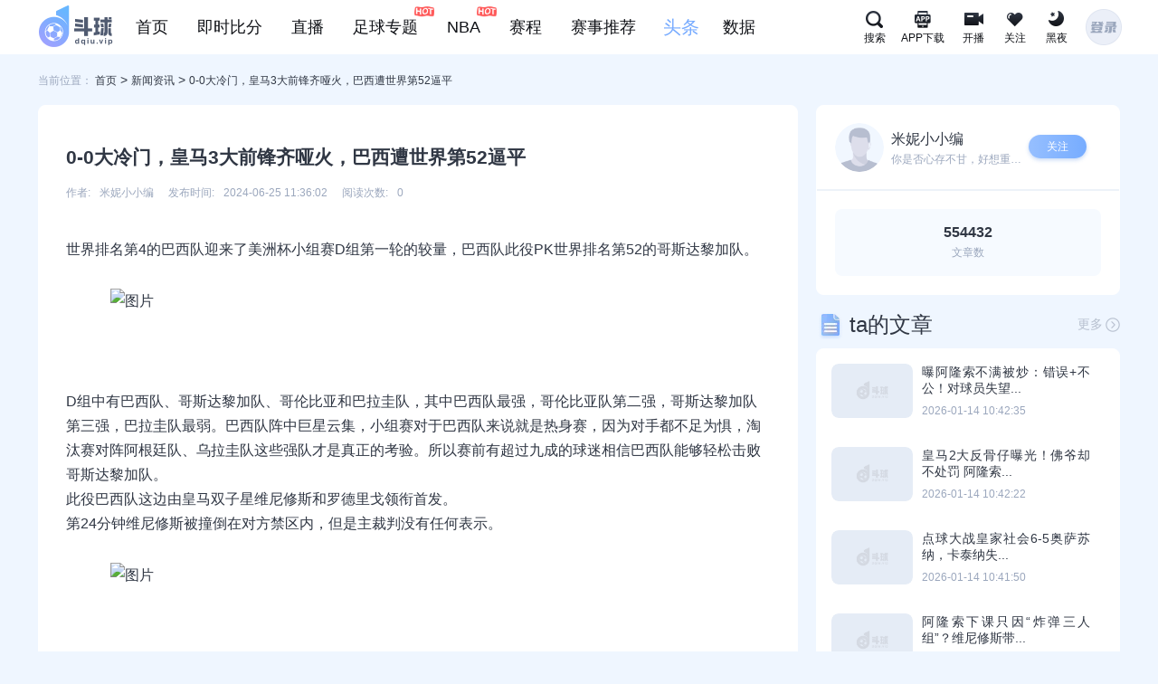

--- FILE ---
content_type: text/html; charset=utf-8
request_url: https://www.tbninduh.com/news/24062500304
body_size: 33106
content:
<!DOCTYPE html><html lang="zh-CN" style="background-color:#EFF6FF" id="next-html-box" data-theme="light"><head><meta charSet="utf-8"/><meta name="viewport" content="width=device-width, initial-scale=1"/><meta name="format-detection" content="telephone=no,email=no;"/><meta name="renderer" content="webkit"/><meta name="force-rendering" content="always"/><link rel="shortcut icon" href="/favicon.ico"/><meta http-equiv="X-UA-Compatible" content="IE=Edge,chrome=1"/><meta http-equiv="Cache-Control" content="no-siteapp"/><meta name="baidu-site-verification" content="codeva-IUds1lE3T2"/><title>0-0大冷门，皇马3大前锋齐哑火，巴西遭世界第52逼平-斗球体育</title><meta name="keywords" content="美洲杯,斯达,乌拉圭,0-0大冷门，皇马3大前锋齐哑火，巴西遭世界第52逼平"/><meta name="description" content="世界排名第4的巴西队迎来了美洲杯小组赛D组第一轮的较量，巴西队此役PK世界排名第52的哥斯达黎加队。

D组中有巴西队、哥斯达黎加队、哥伦比亚和巴拉圭队，其中巴西队最强，哥伦比亚队第二强，哥斯达黎加队。在线看体育新闻赛事新闻首选【斗球直播】"/><meta name="next-head-count" content="12"/><link data-next-font="" rel="preconnect" href="/" crossorigin="anonymous"/><link rel="preload" href="/_next/static/css/1af7e675f3c638ee.css" as="style"/><link rel="stylesheet" href="/_next/static/css/1af7e675f3c638ee.css" data-n-g=""/><link rel="preload" href="/_next/static/css/e3ed95db91b3d30f.css" as="style"/><link rel="stylesheet" href="/_next/static/css/e3ed95db91b3d30f.css" data-n-p=""/><link rel="preload" href="/_next/static/css/8e20e55fdebf393c.css" as="style"/><link rel="stylesheet" href="/_next/static/css/8e20e55fdebf393c.css" data-n-p=""/><noscript data-n-css=""></noscript><script defer="" nomodule="" src="/_next/static/chunks/polyfills-78c92fac7aa8fdd8.js"></script><script src="/_next/static/chunks/webpack-cbe4ce51fb3d87fe.js" defer=""></script><script src="/_next/static/chunks/framework-bc9e8d1125680491.js" defer=""></script><script src="/_next/static/chunks/main-f822b36f3f6e28ca.js" defer=""></script><script src="/_next/static/chunks/pages/_app-7192255ce97adab9.js" defer=""></script><script src="/_next/static/chunks/1d1faefb-828f01449edff2cd.js" defer=""></script><script src="/_next/static/chunks/4625-eb40f455d517daf5.js" defer=""></script><script src="/_next/static/chunks/8834-e5d482c1cbb26fc4.js" defer=""></script><script src="/_next/static/chunks/pages/news/%5Bid%5D-cb48cfcffe363867.js" defer=""></script><script src="/_next/static/bjb_ctuBdbKTa2oqVfNGy/_buildManifest.js" defer=""></script><script src="/_next/static/bjb_ctuBdbKTa2oqVfNGy/_ssgManifest.js" defer=""></script></head><body><div id="__next"><div><div class=""><header class="header-react header-react-fixed global-box"><nav class="header-container" style="width:1200px;z-index:299"><a href="/" class="header-container-logo"></a><div class="header-container-navigation"><div class="nav_item"><a href="/" class=""><div class="a-text-box"><span class="a-text">首页</span></div></a></div><div class="header_score nav_item"><a href="/score/football"><div class="a-text-box"><span class="a-text">即时比分</span></div></a><div class="global-nav-submenu" id="score-guide-mask-height"><div class="score-nav-card" style="width:1200px"><div class="score-nav-card-l"><div class="score-nav-main"><a href="/score/football" class="score-nav-item mr-110"><div class="label">足球<!-- -->比分</div><div class="hot-icon"></div></a><a href="/score/basketball" class="score-nav-item mr-110"><div class="label">篮球<!-- -->比分</div><div class="hot-icon"></div></a><a href="/score/tennis" class="score-nav-item mr-110"><div class="label">网球<!-- -->比分</div></a><a href="/score/baseball" class="score-nav-item mr-110"><div class="label">棒球<!-- -->比分</div></a><a href="/score/lol" class="score-nav-item mr-110"><div class="label">电竞<!-- -->比分</div></a></div><div class="score-nav-main"><a href="/score/football?activeGame=欧冠" class="score-nav-other-item mr-60"><div class="label">欧冠</div></a><a href="/score/football?activeGame=英超" class="score-nav-other-item mr-60"><div class="label">英超</div></a><a href="/score/football?activeGame=意甲" class="score-nav-other-item mr-60"><div class="label">意甲</div></a><a href="/score/football?activeGame=德甲" class="score-nav-other-item mr-60"><div class="label">德甲</div></a><a href="/score/football?activeGame=西甲" class="score-nav-other-item mr-60"><div class="label">西甲</div></a><a href="/score/football?activeGame=法甲" class="score-nav-other-item mr-60"><div class="label">法甲</div></a></div><div class="score-nav-main"><a href="/score/basketball?activeGame=NBA" class="score-nav-other-item mr-60"><div class="label">NBA</div></a><a href="/score/basketball?activeGame=CBA" class="score-nav-other-item mr-60"><div class="label">CBA</div></a><a href="/score/basketball?activeGame=WNBA" class="score-nav-other-item mr-60"><div class="label">WNBA</div></a><a href="/score/basketball?activeGame=NCAA" class="score-nav-other-item mr-60"><div class="label">NCAA</div></a></div><div class="score-nav-main"><a href="/score/dota2" class="score-nav-other-item mr-60"><div class="label">DOTA2</div></a><a href="/score/lol" class="score-nav-other-item mr-60"><div class="label">LOL</div></a><a href="/score/csgo" class="score-nav-other-item mr-60"><div class="label">CSGO</div></a><a href="/score/kog" class="score-nav-other-item mr-60"><div class="label">KOG</div></a></div></div><div class="score-app-down"><div class="score-app-down-l"><div class="down-label">斗球APP下载</div><div class="qrcode"><canvas style="height:90px;width:90px;margin:auto" height="90" width="90" id="DownloadQRCode"></canvas><img src="/_next/static/media/logo-qr-code.ccbd5560.png" style="display:none"/></div><div class="app-all">扫描下载有料完整版APP</div><a href="https://dqiu.vip/" rel="noreferrer">www.dqiu.vip</a></div><div class="score-app-down-r"></div></div></div></div></div><div class="header_score nav_item"><a href="/live"><div class="a-text-box"><span>直播</span></div></a><div class="global-nav-submenu" id="live-guide-mask-height"><div class="anchor-nav-card" style="width:1200px"><div class="anchor-nav-card-l"><div class="anchor-nav-box"><div class="anchor-nav-main"></div></div><div class="anchor-nav-box"><div class="anchor-nav-main"></div></div><div class="anchor-nav-box"><div class="anchor-nav-main"><div class="score-nav-other-item mr-60"><div class="label">CBA</div></div><div class="score-nav-other-item mr-60"><div class="label">WNBA</div></div><div class="score-nav-other-item mr-60"><div class="label">NCAA</div></div></div></div><div class="anchor-nav-box"><div class="anchor-nav-main"><div class="score-nav-other-item mr-60"><div class="label">DOTA2</div></div><div class="score-nav-other-item mr-60"><div class="label">LOL</div></div><div class="score-nav-other-item mr-60"><div class="label">CSGO</div></div><div class="score-nav-other-item mr-60"><div class="label">KOG</div></div></div></div></div><div class="score-app-down"><div class="score-app-down-l"><div class="down-label">斗球APP下载</div><div class="qrcode"><canvas style="height:90px;width:90px;margin:auto" height="90" width="90" id="DownloadQRCode"></canvas><img src="/_next/static/media/logo-qr-code.ccbd5560.png" style="display:none"/></div><div class="app-all">扫描下载有料完整版APP</div><a href="https://dqiu.vip/" rel="noreferrer">www.dqiu.vip</a></div></div></div></div></div><div class="nav_item"><a href="/event-project/home?templateId=7" target="_blank" type="link"><div class="a-text-box"><span class="new-flag"></span><span>足球专题</span></div></a></div><div class="nav_item"><a href="/event-project/home?templateId=14" target="_blank" type="link"><div class="a-text-box"><span class="new-flag"></span><span>NBA</span></div></a></div><div class="nav_item"><a href="/live/schedule" class=""><div class="a-text-box"><span>赛程</span></div></a></div><div class="header_score nav_item"><a href="/youliao" class=""><div class="a-text-box"><span class="a-text">赛事推荐</span></div></a><div class="global-nav-submenu"><div class="score-nav-card" style="width:1200px"><div class="score-nav-card-l"><div class="score-nav-main"><a href="/youliao?activeNum=1" class="score-nav-item"><div class="label">足球推荐</div></a><a href="/youliao?activeNum=2" class="score-nav-item"><div class="label">篮球推荐</div></a><a href="/youliao-expert" class="score-nav-item"><div class="label">有料专家</div></a></div></div><div class="score-app-down"><div class="score-app-down-l"><div class="down-label">斗球APP下载</div><div class="qrcode"><canvas style="height:90px;width:90px;margin:auto" height="90" width="90" id="DownloadQRCode"></canvas><img src="/_next/static/media/logo-qr-code.ccbd5560.png" style="display:none"/></div><div class="app-all">扫描下载有料完整版APP</div><a href="https://dqiu.vip/" rel="noreferrer">www.dqiu.vip</a></div><div class="score-app-down-r"></div></div></div></div></div><div class="header_score nav_item active"><a href="/news?activeId=9999" class=""><div class="a-text-box"><span class="a-text">头条</span></div></a><div class="global-nav-submenu"><div class="score-nav-card" style="width:1200px"><div class="score-nav-card-l"><div class="score-nav-main"><a href="/news?activeId=9999" class="score-nav-item new-active"><div class="label">头条</div></a><a href="/community/circle-list?circleId=9999" class="score-nav-item"><div class="label">社区</div></a></div></div><div class="score-app-down"><div class="score-app-down-l"><div class="down-label">斗球APP下载</div><div class="qrcode"><canvas style="height:90px;width:90px;margin:auto" height="90" width="90" id="DownloadQRCode"></canvas><img src="/_next/static/media/logo-qr-code.ccbd5560.png" style="display:none"/></div><div class="app-all">扫描下载有料完整版APP</div><a href="https://dqiu.vip/" rel="noreferrer">www.dqiu.vip</a></div><div class="score-app-down-r"></div></div></div></div></div><div class="header_score nav_item"><a href="/database/page/2/1/283355" class=""><div class="a-text-box"><span class="a-text">数据</span></div></a><div class="global-nav-submenu"><div class="score-nav-card" style="width:1200px"><div class="score-nav-card-l"><div class="score-nav-main"><a href="/database/page/2/1/293718" class="score-nav-item"><div class="label">足球资料库</div></a><a href="/database/page/580/1/296265" class="score-nav-item"><div class="label">篮球资料库</div></a></div></div><div class="score-app-down"><div class="score-app-down-l"><div class="down-label">斗球APP下载</div><div class="qrcode"><canvas style="height:90px;width:90px;margin:auto" height="90" width="90" id="DownloadQRCode"></canvas><img src="/_next/static/media/logo-qr-code.ccbd5560.png" style="display:none"/></div><div class="app-all">扫描下载有料完整版APP</div><a href="https://dqiu.vip/" rel="noreferrer">www.dqiu.vip</a></div><div class="score-app-down-r"></div></div></div></div></div><div class="global-nav-curtain"></div></div><div class="search-box"><div class="search-main"><div class="nav-bar-search_nav-bar-search__wov_S nav-bar-search_search-popover-container__RWjxr"><input id="search" type="text" maxLength="10" placeholder="请输入内容" autoComplete="off" value=""/><div class="nav-bar-search_search-icon-box__teODX"><span class="nav-bar-search_search-shadow__oFMCQ"></span><span class="nav-bar-search_search-text__sg84K">搜索</span></div></div></div></div><div class="header-down-btn-wrap" style="width:48px"><span class="btn-icon down-icon" style="width:48px"></span><span class="btn-text" style="width:48px">APP下载</span></div><div class="header-live-btn-wrap header-live-live"><span class="btn-icon live-icon"></span><span class="btn-text">开播</span></div><div class="header-focus-btn-wrap header-follow-concern"><span class="btn-icon follow-icon"></span><span class="btn-text">关注</span></div><div class="header-follow-btn-wrap header-follow-dark"><span class="btn-icon skin-icon"></span><span class="btn-text">黑夜</span></div><div class="header-container-box"><div class="header-login-wrap"><div class="header-container-login"></div><div class="login-modal-wrap"><div class="login-tooltip-info"><div class="tooltip-info-up"><div class="tooltip-info-title-text">登录后可享受</div><div class="tooltip-info-up-item"><span>蓝光10M高清画质，如亲临赛场</span></div><div class="tooltip-info-up-item"><span>五大联赛/NBA 赛事随心订阅</span></div><div class="tooltip-info-up-item"><span>与美女互动看球、发弹幕送礼物</span></div></div><div class="tooltip-info-down"><div class="tooltip-info-down-btn">登录</div><div class="tooltip-info-down-txt">未注册手机验证后自动登录</div></div></div></div></div></div></nav></header></div></div><main class="app-main"><div class="news-detail-page_news-page-wrap__0OTQV"><div class="news-detail-page_news-page--brand-wrap__j_UYm"><div class="news-detail-page_news-page--brand__C3SVl"><div class="breadcrumb_breadcrumb__mNQFk"><span class="breadcrumb_adress__XMSUo">当前位置： </span><span><span>首页</span><span class="breadcrumb_breadcrumb-arrow__Rxnhy">&gt;</span></span><span><a href="/news?activeId=9999"><span class="">新闻资讯</span></a><span class="breadcrumb_breadcrumb-arrow__Rxnhy">&gt;</span></span><span class="breadcrumb_breadcrumb-title__mLXGG">0-0大冷门，皇马3大前锋齐哑火，巴西遭世界第52逼平</span></div></div></div><div class="news-detail-page_news-page-main__3kKfL"><div class="news-detail-page_news-page-main-left-wrap__OzDIU"><div class="news-detail-left_news-page-main-left__b6AYJ"><div class="news-detail-left_content-box__GWdcs"><div class="news-detail-left_title__THRVe"><h2 class="news-detail-left_title-p__5aChi">0-0大冷门，皇马3大前锋齐哑火，巴西遭世界第52逼平</h2></div><div class="news-detail-left_article-msg__Rm0us"><span>作者:</span><a href="/personal-space?id=2170689&amp;headerNavIndex=0"><span class="news-detail-left_article-msg-text__Pwb4_ news-detail-left_author__3bGEh">米妮小小编</span></a><span class="news-detail-left_article-msg-title__IZKTX">发布时间:</span><span class="news-detail-left_article-msg-text__Pwb4_">2024-06-25 11:36:02</span><span class="news-detail-left_article-msg-title__IZKTX">阅读次数:</span><span class="news-detail-left_article-msg-text__Pwb4_">0</span></div><main class="news-detail-left_news-page-main-left-content__nHHvT"><div class="news-detail-left_content-text__aJjv5"><div><p id="2QGI42FK">世界排名第4的巴西队迎来了美洲杯小组赛D组第一轮的较量，巴西队此役PK世界排名第52的哥斯达黎加队。</p>
<p class="f_center"><img alt='图片' src="https://sta-prod-pic.codlupp.com:443/avatar/ori-p0020240625113559061898_p.jpg%26thumbnail%3D660x2147483647%26quality%3D80%26type%3Djpg" /><br /><br /></p>
<p id="2QGI42FM">D组中有巴西队、哥斯达黎加队、哥伦比亚和巴拉圭队，其中巴西队最强，哥伦比亚队第二强，哥斯达黎加队第三强，巴拉圭队最弱。巴西队阵中巨星云集，小组赛对于巴西队来说就是热身赛，因为对手都不足为惧，淘汰赛对阵阿根廷队、乌拉圭队这些强队才是真正的考验。所以赛前有超过九成的球迷相信巴西队能够轻松击败哥斯达黎加队。</p>
<p id="2QGI42FN">此役巴西队这边由皇马双子星维尼修斯和罗德里戈领衔首发。</p>
<p id="2QGI42FO">第24分钟维尼修斯被撞倒在对方禁区内，但是主裁判没有任何表示。</p>
<p class="f_center"><img alt='图片' src="https://sta-prod-pic.codlupp.com:443/avatar/ori-p0020240625113600087501_p.gif" /><br /><br /></p>
<p id="2QGI42FQ">第30分钟马尔基尼奥斯在右侧门前近距离打门得手，可惜判了越位在先导致巴西队进球无效。</p>
<p id="2QGI42FR">第41分钟哥斯达黎加队球员在禁区内疑似手球犯规遭到主裁判无视。</p>
<p id="2QGI42FS">第71分钟皇马新援17岁的恩德里克替补登场。维尼修斯和拉菲尼亚下场休息！</p>
<p id="2QGI42FT">第73分钟帕奎塔在大禁区外远射击中右侧立柱弹出，哥斯达黎加队逃过一劫。</p>
<p id="2QGI42FU">最终巴西队大冷门遭哥斯达黎加队逼平无缘迎来美洲杯的开门红。</p></div></div></main><div class="news-detail-left_bottom-box__T6pnJ"><div class="news-detail-left_cell1__DuY4B"><div style="display:flex"><span class="news-detail-left_title__THRVe">标签:</span><div class="tags_tags-container__kUQKy"></div></div></div><div class="news-detail-left_cell2__bClUB"><div class="news-detail-left_shoucang-box__9nynq news-detail-left_box__Vf5oR"><div class="news-detail-left_icon__v8Qct"></div><div class="news-detail-left_text__wL_uy">收藏</div></div><div class="news-detail-left_share-box__QjOw7 news-detail-left_box__Vf5oR"><div class="news-detail-left_icon__v8Qct"></div><div class="news-detail-left_text__wL_uy"> 分享</div></div></div></div><div class="news-detail-left_next-news-box__z0zVX"><div><div class="news-detail-left_pre-box-inner__Ip6hX"><p><a href="/news/24062500303" class="news-detail-left_next-title__VZSiD">&lt;  上一篇</a></p><p><a href="/news/24062500303">手球不吹进球不算，4大争议哨黑死巴西！皇马巨星带头围攻骂裁判</a></p></div></div><div class="news-detail-left_next-box-inner__ELYlF"><div><p style="text-align:right"><a href="/news/24062500305" class="news-detail-left_next-title__VZSiD">下一篇  &gt;</a></p><p><a href="/news/24062500305">曼联签新伊布谈判进展曝光！滕哈格欲1200万买迪巴拉，接洽莫拉塔</a></p></div></div></div></div><div class="news-detail-comment_news-detail-comment__8Tbmu"><div class="news-detail-comment_input-container__39KKn"><div class="news-detail-comment_input-title__DvY0h">发表评论</div><div class="news-detail-comment_content__g60hU"><textarea placeholder="我有话想说…（想尬聊，点这里哦～）" class="ant-input ant-input-borderless ant-input-disabled" disabled=""></textarea></div><div class="news-detail-comment_operation-bar__jWNNU"><div class="news-detail-comment_media__9Skt_"><i class="news-detail-comment_emoji-icon__reOIK" title="表情"></i><i class="news-detail-comment_picture-icon__hsSwP" title="图片"></i><i class="news-detail-comment_video-icon__G8jVX" title="视频"></i></div><div class="news-detail-comment_send__zsnEz">发布</div></div></div><div class="news-detail-comment_comment-container__n6GR_"><div class="news-detail-comment_head-bar__xn8HH">热门评论</div><div class="news-detail-comment_comment-list__NCYWl"><div class="news-detail-comment_comment-item__HRDvZ"><div class="news-detail-comment_user-pic__7DHu8"><img src="" alt="用户11092602" style="position:absolute;top:0;left:0;height:100%;width:100%;image-rendering:crisp-edges;display:none" srcSet=""/><img src="/_next/static/media/default-head.db54bbbc.png" alt="用户11092602" style="position:absolute;top:0;left:0;height:100%;width:100%;image-rendering:crisp-edges;display:block"/></div><div class="news-detail-comment_comment-info__ncDX6"><div class="news-detail-comment_user__pxQDd"><span class="news-detail-comment_name__ppIF_">用户11092602</span><span class="news-detail-comment_location__Qnr47"></span><span class="news-detail-comment_date__J6QCX">2年前</span></div><div class="news-detail-comment_content__g60hU">很好</div><div class="news-detail-comment_operation__IWmP3"><span class="news-detail-comment_like__HfTXU"><i class="news-detail-comment_icon__gpyeh" title="点赞"></i>赞</span><span class="news-detail-comment_reply__eCdpz"><i class="news-detail-comment_icon__gpyeh" title="回复"></i>回复</span></div></div></div><div class="news-detail-comment_comment-item__HRDvZ"><div class="news-detail-comment_user-pic__7DHu8"><img src="" alt="斗球用户2612574" style="position:absolute;top:0;left:0;height:100%;width:100%;image-rendering:crisp-edges;display:none" srcSet=""/><img src="/_next/static/media/default-head.db54bbbc.png" alt="斗球用户2612574" style="position:absolute;top:0;left:0;height:100%;width:100%;image-rendering:crisp-edges;display:block"/></div><div class="news-detail-comment_comment-info__ncDX6"><div class="news-detail-comment_user__pxQDd"><span class="news-detail-comment_name__ppIF_">斗球用户2612574</span><span class="news-detail-comment_location__Qnr47"></span><span class="news-detail-comment_date__J6QCX">2年前</span></div><div class="news-detail-comment_content__g60hU">好</div><div class="news-detail-comment_operation__IWmP3"><span class="news-detail-comment_like__HfTXU"><i class="news-detail-comment_icon__gpyeh" title="点赞"></i>赞</span><span class="news-detail-comment_reply__eCdpz"><i class="news-detail-comment_icon__gpyeh" title="回复"></i>回复</span></div></div></div><div class="news-detail-comment_comment-item__HRDvZ"><div class="news-detail-comment_user-pic__7DHu8"><img src="" alt="用户11092367" style="position:absolute;top:0;left:0;height:100%;width:100%;image-rendering:crisp-edges;display:none" srcSet=""/><img src="/_next/static/media/default-head.db54bbbc.png" alt="用户11092367" style="position:absolute;top:0;left:0;height:100%;width:100%;image-rendering:crisp-edges;display:block"/></div><div class="news-detail-comment_comment-info__ncDX6"><div class="news-detail-comment_user__pxQDd"><span class="news-detail-comment_name__ppIF_">用户11092367</span><span class="news-detail-comment_location__Qnr47"></span><span class="news-detail-comment_date__J6QCX">2年前</span></div><div class="news-detail-comment_content__g60hU">老演员了，呵呵</div><div class="news-detail-comment_operation__IWmP3"><span class="news-detail-comment_like__HfTXU"><i class="news-detail-comment_icon__gpyeh" title="点赞"></i>赞</span><span class="news-detail-comment_reply__eCdpz"><i class="news-detail-comment_icon__gpyeh" title="回复"></i>回复</span></div></div></div></div><a class="news-detail-comment_more__ZJxtS">全部评论&gt;&gt;</a></div></div><div class="news-detail-left_recommend-news-box-wrap__TnyO3"><div class="recommend-news_recommend-news-box__HO93C"><div class="recommend-news_recommend-news-title-box__oXLzd"><div class="recommend-news_title-icon__npUxo"><img alt="logo" loading="lazy" width="24" height="24" decoding="async" data-nimg="1" style="color:transparent" srcSet="/_next/image?url=%2F_next%2Fstatic%2Fmedia%2Ficon-wenzhang%402x.4680d000.png&amp;w=32&amp;q=75 1x, /_next/image?url=%2F_next%2Fstatic%2Fmedia%2Ficon-wenzhang%402x.4680d000.png&amp;w=48&amp;q=75 2x" src="/_next/image?url=%2F_next%2Fstatic%2Fmedia%2Ficon-wenzhang%402x.4680d000.png&amp;w=48&amp;q=75"/></div><div class="recommend-news_title-text__Z59QA">推荐资讯</div></div><div class="recommend-news_recommend-news-content-box__irOjM"><a href="/news/25122301040"><div class="recommend-news_recommend-news-content-item__ltjMy"><div class="recommend-news_img-box__pvQwL"><img src="" alt="logo" style="position:absolute;top:0;left:0;height:100%;width:100%;image-rendering:crisp-edges;display:none" srcSet="https://sta-prod-pic-prod511.jiaoict.com:443/avatar/ori-p0020251223173619044996_p.jpg%26thumbnail%3D660x2147483647%26quality%3D80%26type%3Djpg?x-image-process=image/resize,w_360,h_212/quality,q_80/format,webp 1x,https://sta-prod-pic-prod511.jiaoict.com:443/avatar/ori-p0020251223173619044996_p.jpg%26thumbnail%3D660x2147483647%26quality%3D80%26type%3Djpg?x-image-process=image/resize,w_720,h_424/quality,q_80/format,webp 2x,https://sta-prod-pic-prod511.jiaoict.com:443/avatar/ori-p0020251223173619044996_p.jpg%26thumbnail%3D660x2147483647%26quality%3D80%26type%3Djpg?x-image-process=image/resize,w_1080,h_636/quality,q_80/format,webp 3x"/><img src="/_next/static/media/dq-logo-748_420-light.2619602f.png" alt="logo" style="position:absolute;top:0;left:0;height:100%;width:100%;image-rendering:crisp-edges;display:block"/></div><div class="recommend-news_item-content-box__uIjLj"><div class="recommend-news_title__h5Yec">世体：巴萨将根据阿劳霍后的状态决定是否冬窗买中卫</div><div class="recommend-news_preview__HdOMn">世体：巴萨将根据阿劳霍后的状态决定是否冬窗买中卫,世体,巴萨,加西亚,阿劳霍后,巴塞罗那队,罗纳德·阿劳霍</div><div class="recommend-news_footer-box__DyDtZ"><div class="recommend-news_left__Wu_5e"><div class="tags_tags-container__kUQKy"></div></div><div class="recommend-news_right__NczS2"><div>2025-12-23 17:36:22</div><div class="recommend-news_msg-icon__tmOha"></div><div class="recommend-news_msg__0yq3F">0</div></div></div></div></div></a><a href="/news/25122300049"><div class="recommend-news_recommend-news-content-item__ltjMy"><div class="recommend-news_img-box__pvQwL"><img src="" alt="logo" style="position:absolute;top:0;left:0;height:100%;width:100%;image-rendering:crisp-edges;display:none" srcSet="https://sta-prod-pic-prod511.jiaoict.com:443/avatar/ori-p0020251223013135067640_p.jpg%26thumbnail%3D660x2147483647%26quality%3D80%26type%3Djpg?x-image-process=image/resize,w_360,h_212/quality,q_80/format,webp 1x,https://sta-prod-pic-prod511.jiaoict.com:443/avatar/ori-p0020251223013135067640_p.jpg%26thumbnail%3D660x2147483647%26quality%3D80%26type%3Djpg?x-image-process=image/resize,w_720,h_424/quality,q_80/format,webp 2x,https://sta-prod-pic-prod511.jiaoict.com:443/avatar/ori-p0020251223013135067640_p.jpg%26thumbnail%3D660x2147483647%26quality%3D80%26type%3Djpg?x-image-process=image/resize,w_1080,h_636/quality,q_80/format,webp 3x"/><img src="/_next/static/media/dq-logo-748_420-light.2619602f.png" alt="logo" style="position:absolute;top:0;left:0;height:100%;width:100%;image-rendering:crisp-edges;display:block"/></div><div class="recommend-news_item-content-box__uIjLj"><div class="recommend-news_title__h5Yec">马卡：巴萨预计赛季前不会调整阵容，不会卖卡萨多和贝尔纳尔</div><div class="recommend-news_preview__HdOMn">马卡：巴萨预计赛季前不会调整阵容，不会卖卡萨多和贝尔纳尔,马卡,巴萨,卡萨多,弗里克,巴塞罗那队,利云度夫斯基,马塞利诺·贝尔纳尔</div><div class="recommend-news_footer-box__DyDtZ"><div class="recommend-news_left__Wu_5e"><div class="tags_tags-container__kUQKy"></div></div><div class="recommend-news_right__NczS2"><div>2025-12-23 01:31:39</div><div class="recommend-news_msg-icon__tmOha"></div><div class="recommend-news_msg__0yq3F">0</div></div></div></div></div></a><a href="/news/25121600980"><div class="recommend-news_recommend-news-content-item__ltjMy"><div class="recommend-news_img-box__pvQwL"><img src="" alt="logo" style="position:absolute;top:0;left:0;height:100%;width:100%;image-rendering:crisp-edges;display:none" srcSet="https://sta-prod-pic-prod511.jiaoict.com:443/avatar/ori-p0020251216184225063461_p.jpg%26thumbnail%3D660x2147483647%26quality%3D80%26type%3Djpg?x-image-process=image/resize,w_360,h_212/quality,q_80/format,webp 1x,https://sta-prod-pic-prod511.jiaoict.com:443/avatar/ori-p0020251216184225063461_p.jpg%26thumbnail%3D660x2147483647%26quality%3D80%26type%3Djpg?x-image-process=image/resize,w_720,h_424/quality,q_80/format,webp 2x,https://sta-prod-pic-prod511.jiaoict.com:443/avatar/ori-p0020251216184225063461_p.jpg%26thumbnail%3D660x2147483647%26quality%3D80%26type%3Djpg?x-image-process=image/resize,w_1080,h_636/quality,q_80/format,webp 3x"/><img src="/_next/static/media/dq-logo-748_420-light.2619602f.png" alt="logo" style="position:absolute;top:0;left:0;height:100%;width:100%;image-rendering:crisp-edges;display:block"/></div><div class="recommend-news_item-content-box__uIjLj"><div class="recommend-news_title__h5Yec">洛蒂托：拉齐奥球迷必须得容忍我，不会因为施压就出售俱乐部</div><div class="recommend-news_preview__HdOMn">洛蒂托：拉齐奥球迷必须得容忍我，不会因为施压就出售俱乐部,萨里,罗马,拉齐奥,洛蒂托,佩莱格里尼</div><div class="recommend-news_footer-box__DyDtZ"><div class="recommend-news_left__Wu_5e"><div class="tags_tags-container__kUQKy"></div></div><div class="recommend-news_right__NczS2"><div>2025-12-16 18:42:29</div><div class="recommend-news_msg-icon__tmOha"></div><div class="recommend-news_msg__0yq3F">0</div></div></div></div></div></a></div></div></div></div></div><div class="news-detail-page_news-page-main-right-wrap__V4gqB"><div><div><div class="anchor-info_author-box__pbdbB"><div class="anchor-info_author-box-content-box1___U4CG"><a href="/personal-space?id=2170689&amp;headerNavIndex=0"><div class="anchor-info_author-box-content-box1-left__FWBA_"><img src="" alt="logo" style="position:absolute;top:0;left:0;height:100%;width:100%;image-rendering:crisp-edges;display:none" srcSet="https://sta-prod-pic-prod511.jiaoict.com/avatar/default/img_touxiang_14.png?x-image-process=image/resize,w_128,h_128/quality,q_80/format,webp 1x,https://sta-prod-pic-prod511.jiaoict.com/avatar/default/img_touxiang_14.png?x-image-process=image/resize,w_256,h_256/quality,q_80/format,webp 2x,https://sta-prod-pic-prod511.jiaoict.com/avatar/default/img_touxiang_14.png?x-image-process=image/resize,w_384,h_384/quality,q_80/format,webp 3x"/><img src="/_next/static/media/default-head.db54bbbc.png" alt="logo" style="position:absolute;top:0;left:0;height:100%;width:100%;image-rendering:crisp-edges;display:block"/></div></a><div class="anchor-info_author-box-content-box1-right___9tsD"><div class="anchor-info_line1__gqv0p"><a href="/personal-space?id=2170689&amp;headerNavIndex=0"><div class="anchor-info_name__SeSrt" title="米妮小小编">米妮小小编</div></a><div class="anchor-info_focus-box__5Fs68 anchor-info_no__rXzR_"><div class="anchor-info_text__4N0NG">关注</div></div></div><a href="/personal-space?id=2170689&amp;headerNavIndex=0"><div class="anchor-info_line2__4TI6l">你是否心存不甘，好想重新再次搏杀一番？<!-- --> </div></a></div></div><a href="/personal-space?id=2170689&amp;headerNavIndex=0"><div class="anchor-info_author-box-content-box2__mfJYe"><div class="anchor-info_left__oSmX4"><p class="anchor-info_num__MT_y3">554432</p><p class="anchor-info_text__4N0NG">文章数</p></div></div></a></div></div><div><div class="article-list_article-list-box__TpfTF"><div class="article-list_title-box__82mdV"><div class="article-list_left__Td9Uf"><div class="article-list_icon___588_"><img alt="logo" loading="lazy" width="32" height="32" decoding="async" data-nimg="1" style="color:transparent" srcSet="/_next/image?url=%2F_next%2Fstatic%2Fmedia%2Ficon_other%402x.51c671ab.png&amp;w=32&amp;q=75 1x, /_next/image?url=%2F_next%2Fstatic%2Fmedia%2Ficon_other%402x.51c671ab.png&amp;w=64&amp;q=75 2x" src="/_next/image?url=%2F_next%2Fstatic%2Fmedia%2Ficon_other%402x.51c671ab.png&amp;w=64&amp;q=75"/></div><div class="article-list_title-text__k8HTw">ta的文章</div></div><div class="article-list_right__EMXRJ"><a href="/downLoad" class="article-list_title-box-more__sjsZM">更多 <i></i></a></div></div><div class="article-list_list-box__ETyus"><a href="/news/26011400621"><div class="article-list_list-item__Mhtg8"><div class="article-list_left__Td9Uf"><img src="" alt="曝阿隆索不满被炒：错误+不公！对球员失望 点出和他对抗的3巨星" class="article-list_left-img__sqVmW" style="position:absolute;top:0;left:0;height:100%;width:100%;image-rendering:crisp-edges;display:none" srcSet="https://sta-prod-pic-prod511.jiaoict.com:443/avatar/ori-p0020260114104225099409_p.jpg%26thumbnail%3D660x2147483647%26quality%3D80%26type%3Djpg?x-image-process=image/resize,w_180,h_120/quality,q_80/format,webp 1x,https://sta-prod-pic-prod511.jiaoict.com:443/avatar/ori-p0020260114104225099409_p.jpg%26thumbnail%3D660x2147483647%26quality%3D80%26type%3Djpg?x-image-process=image/resize,w_360,h_240/quality,q_80/format,webp 2x,https://sta-prod-pic-prod511.jiaoict.com:443/avatar/ori-p0020260114104225099409_p.jpg%26thumbnail%3D660x2147483647%26quality%3D80%26type%3Djpg?x-image-process=image/resize,w_540,h_360/quality,q_80/format,webp 3x"/><img src="/_next/static/media/dq-logo-748_420-light.2619602f.png" alt="曝阿隆索不满被炒：错误+不公！对球员失望 点出和他对抗的3巨星" class="article-list_left-img__sqVmW" style="position:absolute;top:0;left:0;height:100%;width:100%;image-rendering:crisp-edges;display:block"/></div><div class="article-list_right__EMXRJ"><div class="article-list_box1__AB4RF">曝阿隆索不满被炒：错误+不公！对球员失望...</div><div class="article-list_box2__Z4p1z">2026-01-14 10:42:35</div></div></div></a><a href="/news/26011400620"><div class="article-list_list-item__Mhtg8"><div class="article-list_left__Td9Uf"><img src="" alt="皇马2大反骨仔曝光！佛爷却不处罚 阿隆索忠告：别纵容巨星" class="article-list_left-img__sqVmW" style="position:absolute;top:0;left:0;height:100%;width:100%;image-rendering:crisp-edges;display:none" srcSet="https://sta-prod-pic-prod511.jiaoict.com:443/avatar/ori-p0020260114104213009023_p.jpg%26thumbnail%3D660x2147483647%26quality%3D80%26type%3Djpg?x-image-process=image/resize,w_180,h_120/quality,q_80/format,webp 1x,https://sta-prod-pic-prod511.jiaoict.com:443/avatar/ori-p0020260114104213009023_p.jpg%26thumbnail%3D660x2147483647%26quality%3D80%26type%3Djpg?x-image-process=image/resize,w_360,h_240/quality,q_80/format,webp 2x,https://sta-prod-pic-prod511.jiaoict.com:443/avatar/ori-p0020260114104213009023_p.jpg%26thumbnail%3D660x2147483647%26quality%3D80%26type%3Djpg?x-image-process=image/resize,w_540,h_360/quality,q_80/format,webp 3x"/><img src="/_next/static/media/dq-logo-748_420-light.2619602f.png" alt="皇马2大反骨仔曝光！佛爷却不处罚 阿隆索忠告：别纵容巨星" class="article-list_left-img__sqVmW" style="position:absolute;top:0;left:0;height:100%;width:100%;image-rendering:crisp-edges;display:block"/></div><div class="article-list_right__EMXRJ"><div class="article-list_box1__AB4RF">皇马2大反骨仔曝光！佛爷却不处罚 阿隆索...</div><div class="article-list_box2__Z4p1z">2026-01-14 10:42:22</div></div></div></a><a href="/news/26011400618"><div class="article-list_list-item__Mhtg8"><div class="article-list_left__Td9Uf"><img src="" alt="点球大战皇家社会6-5奥萨苏纳，卡泰纳失点" class="article-list_left-img__sqVmW" style="position:absolute;top:0;left:0;height:100%;width:100%;image-rendering:crisp-edges;display:none" srcSet="https://sta-prod-pic-prod511.jiaoict.com:443/avatar/ori-p0020260114104141054996_p.jpg%26thumbnail%3D660x2147483647%26quality%3D80%26type%3Djpg?x-image-process=image/resize,w_180,h_120/quality,q_80/format,webp 1x,https://sta-prod-pic-prod511.jiaoict.com:443/avatar/ori-p0020260114104141054996_p.jpg%26thumbnail%3D660x2147483647%26quality%3D80%26type%3Djpg?x-image-process=image/resize,w_360,h_240/quality,q_80/format,webp 2x,https://sta-prod-pic-prod511.jiaoict.com:443/avatar/ori-p0020260114104141054996_p.jpg%26thumbnail%3D660x2147483647%26quality%3D80%26type%3Djpg?x-image-process=image/resize,w_540,h_360/quality,q_80/format,webp 3x"/><img src="/_next/static/media/dq-logo-748_420-light.2619602f.png" alt="点球大战皇家社会6-5奥萨苏纳，卡泰纳失点" class="article-list_left-img__sqVmW" style="position:absolute;top:0;left:0;height:100%;width:100%;image-rendering:crisp-edges;display:block"/></div><div class="article-list_right__EMXRJ"><div class="article-list_box1__AB4RF">点球大战皇家社会6-5奥萨苏纳，卡泰纳失...</div><div class="article-list_box2__Z4p1z">2026-01-14 10:41:50</div></div></div></a><a href="/news/26011400615"><div class="article-list_list-item__Mhtg8"><div class="article-list_left__Td9Uf"><img src="" alt="阿隆索下课只因“炸弹三人组”？维尼修斯带头抗命，皇马太难带" class="article-list_left-img__sqVmW" style="position:absolute;top:0;left:0;height:100%;width:100%;image-rendering:crisp-edges;display:none" srcSet="https://sta-prod-pic-prod511.jiaoict.com:443/avatar/ori-p0020260114104103058341_p.jpg%26thumbnail%3D660x2147483647%26quality%3D80%26type%3Djpg?x-image-process=image/resize,w_180,h_120/quality,q_80/format,webp 1x,https://sta-prod-pic-prod511.jiaoict.com:443/avatar/ori-p0020260114104103058341_p.jpg%26thumbnail%3D660x2147483647%26quality%3D80%26type%3Djpg?x-image-process=image/resize,w_360,h_240/quality,q_80/format,webp 2x,https://sta-prod-pic-prod511.jiaoict.com:443/avatar/ori-p0020260114104103058341_p.jpg%26thumbnail%3D660x2147483647%26quality%3D80%26type%3Djpg?x-image-process=image/resize,w_540,h_360/quality,q_80/format,webp 3x"/><img src="/_next/static/media/dq-logo-748_420-light.2619602f.png" alt="阿隆索下课只因“炸弹三人组”？维尼修斯带头抗命，皇马太难带" class="article-list_left-img__sqVmW" style="position:absolute;top:0;left:0;height:100%;width:100%;image-rendering:crisp-edges;display:block"/></div><div class="article-list_right__EMXRJ"><div class="article-list_box1__AB4RF">阿隆索下课只因“炸弹三人组”？维尼修斯带...</div><div class="article-list_box2__Z4p1z">2026-01-14 10:41:10</div></div></div></a><a href="/news/26011400614"><div class="article-list_list-item__Mhtg8"><div class="article-list_left__Td9Uf"><img src="" alt="罗马诺：拉斯帕多里今日在亚特兰大报到，转会费2200万+100万" class="article-list_left-img__sqVmW" style="position:absolute;top:0;left:0;height:100%;width:100%;image-rendering:crisp-edges;display:none" srcSet="https://sta-prod-pic-prod511.jiaoict.com:443/avatar/ori-p0020260114104058066429_p.jpg%26thumbnail%3D660x2147483647%26quality%3D80%26type%3Djpg?x-image-process=image/resize,w_180,h_120/quality,q_80/format,webp 1x,https://sta-prod-pic-prod511.jiaoict.com:443/avatar/ori-p0020260114104058066429_p.jpg%26thumbnail%3D660x2147483647%26quality%3D80%26type%3Djpg?x-image-process=image/resize,w_360,h_240/quality,q_80/format,webp 2x,https://sta-prod-pic-prod511.jiaoict.com:443/avatar/ori-p0020260114104058066429_p.jpg%26thumbnail%3D660x2147483647%26quality%3D80%26type%3Djpg?x-image-process=image/resize,w_540,h_360/quality,q_80/format,webp 3x"/><img src="/_next/static/media/dq-logo-748_420-light.2619602f.png" alt="罗马诺：拉斯帕多里今日在亚特兰大报到，转会费2200万+100万" class="article-list_left-img__sqVmW" style="position:absolute;top:0;left:0;height:100%;width:100%;image-rendering:crisp-edges;display:block"/></div><div class="article-list_right__EMXRJ"><div class="article-list_box1__AB4RF">罗马诺：拉斯帕多里今日在亚特兰大报到，转...</div><div class="article-list_box2__Z4p1z">2026-01-14 10:41:01</div></div></div></a><a href="/news/26011400613"><div class="article-list_list-item__Mhtg8"><div class="article-list_left__Td9Uf"><img src="" alt="合同剩半年，标价3500镑，谁敢买？今夏变自由身，谁的菜？" class="article-list_left-img__sqVmW" style="position:absolute;top:0;left:0;height:100%;width:100%;image-rendering:crisp-edges;display:none" srcSet="https://sta-prod-pic-prod511.jiaoict.com:443/avatar/ori-p0020260114104038050874_p.jpg%26thumbnail%3D660x2147483647%26quality%3D80%26type%3Djpg?x-image-process=image/resize,w_180,h_120/quality,q_80/format,webp 1x,https://sta-prod-pic-prod511.jiaoict.com:443/avatar/ori-p0020260114104038050874_p.jpg%26thumbnail%3D660x2147483647%26quality%3D80%26type%3Djpg?x-image-process=image/resize,w_360,h_240/quality,q_80/format,webp 2x,https://sta-prod-pic-prod511.jiaoict.com:443/avatar/ori-p0020260114104038050874_p.jpg%26thumbnail%3D660x2147483647%26quality%3D80%26type%3Djpg?x-image-process=image/resize,w_540,h_360/quality,q_80/format,webp 3x"/><img src="/_next/static/media/dq-logo-748_420-light.2619602f.png" alt="合同剩半年，标价3500镑，谁敢买？今夏变自由身，谁的菜？" class="article-list_left-img__sqVmW" style="position:absolute;top:0;left:0;height:100%;width:100%;image-rendering:crisp-edges;display:block"/></div><div class="article-list_right__EMXRJ"><div class="article-list_box1__AB4RF">合同剩半年，标价3500镑，谁敢买？今夏...</div><div class="article-list_box2__Z4p1z">2026-01-14 10:40:55</div></div></div></a><a href="/news/26011400612"><div class="article-list_list-item__Mhtg8"><div class="article-list_left__Td9Uf"><img src="" alt="贝尔塔正拟定阿森纳夏天引援计划！枪手后防大将仍需几周才能复出" class="article-list_left-img__sqVmW" style="position:absolute;top:0;left:0;height:100%;width:100%;image-rendering:crisp-edges;display:none" srcSet="https://sta-prod-pic-prod511.jiaoict.com:443/avatar/ori-p0020260114104027045856_p.jpg%26thumbnail%3D660x2147483647%26quality%3D80%26type%3Djpg?x-image-process=image/resize,w_180,h_120/quality,q_80/format,webp 1x,https://sta-prod-pic-prod511.jiaoict.com:443/avatar/ori-p0020260114104027045856_p.jpg%26thumbnail%3D660x2147483647%26quality%3D80%26type%3Djpg?x-image-process=image/resize,w_360,h_240/quality,q_80/format,webp 2x,https://sta-prod-pic-prod511.jiaoict.com:443/avatar/ori-p0020260114104027045856_p.jpg%26thumbnail%3D660x2147483647%26quality%3D80%26type%3Djpg?x-image-process=image/resize,w_540,h_360/quality,q_80/format,webp 3x"/><img src="/_next/static/media/dq-logo-748_420-light.2619602f.png" alt="贝尔塔正拟定阿森纳夏天引援计划！枪手后防大将仍需几周才能复出" class="article-list_left-img__sqVmW" style="position:absolute;top:0;left:0;height:100%;width:100%;image-rendering:crisp-edges;display:block"/></div><div class="article-list_right__EMXRJ"><div class="article-list_box1__AB4RF">贝尔塔正拟定阿森纳夏天引援计划！枪手后防...</div><div class="article-list_box2__Z4p1z">2026-01-14 10:40:34</div></div></div></a><a href="/news/26011400609"><div class="article-list_list-item__Mhtg8"><div class="article-list_left__Td9Uf"><img src="" alt="罗塞尼尔：我尊重和欣赏斯特林、迪萨西，会和他们谈谈" class="article-list_left-img__sqVmW" style="position:absolute;top:0;left:0;height:100%;width:100%;image-rendering:crisp-edges;display:none" srcSet="https://sta-prod-pic-prod511.jiaoict.com:443/avatar/ori-p0020260114103955000386_p.jpg%26thumbnail%3D660x2147483647%26quality%3D80%26type%3Djpg?x-image-process=image/resize,w_180,h_120/quality,q_80/format,webp 1x,https://sta-prod-pic-prod511.jiaoict.com:443/avatar/ori-p0020260114103955000386_p.jpg%26thumbnail%3D660x2147483647%26quality%3D80%26type%3Djpg?x-image-process=image/resize,w_360,h_240/quality,q_80/format,webp 2x,https://sta-prod-pic-prod511.jiaoict.com:443/avatar/ori-p0020260114103955000386_p.jpg%26thumbnail%3D660x2147483647%26quality%3D80%26type%3Djpg?x-image-process=image/resize,w_540,h_360/quality,q_80/format,webp 3x"/><img src="/_next/static/media/dq-logo-748_420-light.2619602f.png" alt="罗塞尼尔：我尊重和欣赏斯特林、迪萨西，会和他们谈谈" class="article-list_left-img__sqVmW" style="position:absolute;top:0;left:0;height:100%;width:100%;image-rendering:crisp-edges;display:block"/></div><div class="article-list_right__EMXRJ"><div class="article-list_box1__AB4RF">罗塞尼尔：我尊重和欣赏斯特林、迪萨西，会...</div><div class="article-list_box2__Z4p1z">2026-01-14 10:39:58</div></div></div></a><a href="/news/26011400607"><div class="article-list_list-item__Mhtg8"><div class="article-list_left__Td9Uf"><img src="" alt="泰晤士报介绍卡里克教练组：包括南门副手、埃文斯、青训教练" class="article-list_left-img__sqVmW" style="position:absolute;top:0;left:0;height:100%;width:100%;image-rendering:crisp-edges;display:none" srcSet="https://sta-prod-pic-prod511.jiaoict.com:443/avatar/ori-p0020260114103949015320_p.jpg%26thumbnail%3D660x2147483647%26quality%3D80%26type%3Djpg?x-image-process=image/resize,w_180,h_120/quality,q_80/format,webp 1x,https://sta-prod-pic-prod511.jiaoict.com:443/avatar/ori-p0020260114103949015320_p.jpg%26thumbnail%3D660x2147483647%26quality%3D80%26type%3Djpg?x-image-process=image/resize,w_360,h_240/quality,q_80/format,webp 2x,https://sta-prod-pic-prod511.jiaoict.com:443/avatar/ori-p0020260114103949015320_p.jpg%26thumbnail%3D660x2147483647%26quality%3D80%26type%3Djpg?x-image-process=image/resize,w_540,h_360/quality,q_80/format,webp 3x"/><img src="/_next/static/media/dq-logo-748_420-light.2619602f.png" alt="泰晤士报介绍卡里克教练组：包括南门副手、埃文斯、青训教练" class="article-list_left-img__sqVmW" style="position:absolute;top:0;left:0;height:100%;width:100%;image-rendering:crisp-edges;display:block"/></div><div class="article-list_right__EMXRJ"><div class="article-list_box1__AB4RF">泰晤士报介绍卡里克教练组：包括南门副手、...</div><div class="article-list_box2__Z4p1z">2026-01-14 10:39:52</div></div></div></a><a href="/news/26011400606"><div class="article-list_list-item__Mhtg8"><div class="article-list_left__Td9Uf"><img src="" alt="酸！曼城新援2场造3球连获最佳 曼联名宿却称风格完全不搭" class="article-list_left-img__sqVmW" style="position:absolute;top:0;left:0;height:100%;width:100%;image-rendering:crisp-edges;display:none" srcSet="https://sta-prod-pic-prod511.jiaoict.com:443/avatar/ori-p0020260114103937042646_p.jpg%26thumbnail%3D660x2147483647%26quality%3D80%26type%3Djpg?x-image-process=image/resize,w_180,h_120/quality,q_80/format,webp 1x,https://sta-prod-pic-prod511.jiaoict.com:443/avatar/ori-p0020260114103937042646_p.jpg%26thumbnail%3D660x2147483647%26quality%3D80%26type%3Djpg?x-image-process=image/resize,w_360,h_240/quality,q_80/format,webp 2x,https://sta-prod-pic-prod511.jiaoict.com:443/avatar/ori-p0020260114103937042646_p.jpg%26thumbnail%3D660x2147483647%26quality%3D80%26type%3Djpg?x-image-process=image/resize,w_540,h_360/quality,q_80/format,webp 3x"/><img src="/_next/static/media/dq-logo-748_420-light.2619602f.png" alt="酸！曼城新援2场造3球连获最佳 曼联名宿却称风格完全不搭" class="article-list_left-img__sqVmW" style="position:absolute;top:0;left:0;height:100%;width:100%;image-rendering:crisp-edges;display:block"/></div><div class="article-list_right__EMXRJ"><div class="article-list_box1__AB4RF">酸！曼城新援2场造3球连获最佳 曼联名宿...</div><div class="article-list_box2__Z4p1z">2026-01-14 10:39:47</div></div></div></a></div></div></div></div></div></div></div></main><footer class="footer_main-page-footer__cOGh_"><div class="footer_footer-info__rd3Lj"><div class="footer_inner__Jdz9w"><div class="footer_td__vI8YB footer_flink__Wrq_h"><h3><img alt="logo" loading="lazy" width="12" height="12" decoding="async" data-nimg="1" class="footer_footer-title-icon__QXD2Q" style="color:transparent" srcSet="/_next/image?url=%2F_next%2Fstatic%2Fmedia%2Ficon-di-wangzhan%403x.22336ff5.png&amp;w=16&amp;q=75 1x, /_next/image?url=%2F_next%2Fstatic%2Fmedia%2Ficon-di-wangzhan%403x.22336ff5.png&amp;w=32&amp;q=75 2x" src="/_next/image?url=%2F_next%2Fstatic%2Fmedia%2Ficon-di-wangzhan%403x.22336ff5.png&amp;w=32&amp;q=75"/>网站地图</h3><div style="overflow:hidden"><a href="/score/football" class="footer_td__vI8YB">比分直播</a><a href="/score/football" class="footer_td__vI8YB">足球比分</a><a href="/live?type=1" class="footer_td__vI8YB">足球直播</a><a target="_blank" href="/database/page/1/2/279186" class="footer_td__vI8YB">欧洲杯赛程</a><a href="/score/basketball" class="footer_td__vI8YB">篮球比分</a><a href="/live?type=2" class="footer_td__vI8YB">篮球直播</a><a target="_blank" href="/database/page/580/1/285205" class="footer_td__vI8YB">NBA赛程</a><a target="_blank" href="/database/page/673/1/277931" class="footer_td__vI8YB">CBA排名</a><a target="_blank" href="/database/page/1/2/279186" class="footer_td__vI8YB">欧洲杯</a><a target="_blank" href="/database/page/2/2/283355" class="footer_td__vI8YB">欧冠杯</a><a target="_blank" href="/database/page/9/1/283352" class="footer_td__vI8YB">英超排名</a><a target="_blank" href="/database/page/21/1/283766" class="footer_td__vI8YB">德甲排名</a><a target="_blank" href="/database/page/3/1/283353" class="footer_td__vI8YB">西甲排名</a><a target="_blank" href="/database/page/15/1/283767" class="footer_td__vI8YB">意甲排名</a><a href="/database/page/227/1/232860" class="footer_td__vI8YB">中超排名</a></div><div style="margin-top:14px"><h3><img alt="logo" loading="lazy" width="12" height="12" decoding="async" data-nimg="1" class="footer_footer-title-icon__QXD2Q" style="color:transparent" srcSet="/_next/image?url=%2F_next%2Fstatic%2Fmedia%2Ficon-di-youqing%403x.78469f32.png&amp;w=16&amp;q=75 1x, /_next/image?url=%2F_next%2Fstatic%2Fmedia%2Ficon-di-youqing%403x.78469f32.png&amp;w=32&amp;q=75 2x" src="/_next/image?url=%2F_next%2Fstatic%2Fmedia%2Ficon-di-youqing%403x.78469f32.png&amp;w=32&amp;q=75"/>友情链接</h3><div class="footer_link-box__Iauel"></div></div></div><div class="footer_vertical-line__trFbw"></div><div class="footer_td__vI8YB footer_anchor__y9n06"><h3><img alt="logo" loading="lazy" width="12" height="12" decoding="async" data-nimg="1" class="footer_footer-title-icon__QXD2Q" style="color:transparent" srcSet="/_next/image?url=%2F_next%2Fstatic%2Fmedia%2Ficon-di-bz%403x.01f1bd22.png&amp;w=16&amp;q=75 1x, /_next/image?url=%2F_next%2Fstatic%2Fmedia%2Ficon-di-bz%403x.01f1bd22.png&amp;w=32&amp;q=75 2x" src="/_next/image?url=%2F_next%2Fstatic%2Fmedia%2Ficon-di-bz%403x.01f1bd22.png&amp;w=32&amp;q=75"/>主播帮助</h3><div><a href="/help/about-anchor/tab1" class="footer_td__vI8YB">主播开播教程</a><a href="/help/about-anchor/tab5" class="footer_td__vI8YB">斗球直播规范</a><a href="/help/about-anchor/tab4" class="footer_td__vI8YB">斗球直播协议</a><a href="https://obsproject.com/download" class="footer_td__vI8YB" rel="noreferrer" target="_blank">直播工具下载</a></div></div><div class="footer_td__vI8YB footer_contact__Qehl6"><h3><img alt="logo" loading="lazy" width="12" height="12" decoding="async" data-nimg="1" class="footer_footer-title-icon__QXD2Q" style="color:transparent" srcSet="/_next/image?url=%2F_next%2Fstatic%2Fmedia%2Ficon-di-lianxi%403x.da6e26b0.png&amp;w=16&amp;q=75 1x, /_next/image?url=%2F_next%2Fstatic%2Fmedia%2Ficon-di-lianxi%403x.da6e26b0.png&amp;w=32&amp;q=75 2x" src="/_next/image?url=%2F_next%2Fstatic%2Fmedia%2Ficon-di-lianxi%403x.da6e26b0.png&amp;w=32&amp;q=75"/>联系我们</h3><div><a class="footer_td__vI8YB" href="https://tb.53kf.com/code/client/e7a871e88c04be5b1a68ad410516ccaf7/1" target="_blank">申请主播QQ ： <span>3560966093</span></a><a class="footer_td__vI8YB" href="https://tb.53kf.com/code/client/e7a871e88c04be5b1a68ad410516ccaf7/1" target="_blank">问题反馈QQ ：<span>3560966093</span></a><a class="footer_td__vI8YB" href="mailto:3560966093@qq.com">客服邮箱 ： <span>3560966093@qq.com</span></a></div></div></div></div><div class="footer_foot-copyright__fQxP6"><div class="footer_about-our__wiS15"><ul class="footer_imgs__osvLv"><li><a rel="nofollow noreferrer"><img alt="中国互联网诚信示范企业" loading="lazy" width="291" height="114" decoding="async" data-nimg="1" style="color:transparent" srcSet="/_next/image?url=%2F_next%2Fstatic%2Fmedia%2F01%403x.e8466784.png&amp;w=384&amp;q=75 1x, /_next/image?url=%2F_next%2Fstatic%2Fmedia%2F01%403x.e8466784.png&amp;w=640&amp;q=75 2x" src="/_next/image?url=%2F_next%2Fstatic%2Fmedia%2F01%403x.e8466784.png&amp;w=640&amp;q=75"/></a></li><li><a href="https://www.12377.cn/" rel="nofollow noreferrer"><img alt="不良信息举报中心" loading="lazy" width="291" height="114" decoding="async" data-nimg="1" style="color:transparent" srcSet="/_next/image?url=%2F_next%2Fstatic%2Fmedia%2F02%403x.9689979f.png&amp;w=384&amp;q=75 1x, /_next/image?url=%2F_next%2Fstatic%2Fmedia%2F02%403x.9689979f.png&amp;w=640&amp;q=75 2x" src="/_next/image?url=%2F_next%2Fstatic%2Fmedia%2F02%403x.9689979f.png&amp;w=640&amp;q=75"/></a></li><li><a rel="nofollow noreferrer"><img alt="网络110报警服务" loading="lazy" width="291" height="114" decoding="async" data-nimg="1" style="color:transparent" srcSet="/_next/image?url=%2F_next%2Fstatic%2Fmedia%2F03%403x.5246c99f.png&amp;w=384&amp;q=75 1x, /_next/image?url=%2F_next%2Fstatic%2Fmedia%2F03%403x.5246c99f.png&amp;w=640&amp;q=75 2x" src="/_next/image?url=%2F_next%2Fstatic%2Fmedia%2F03%403x.5246c99f.png&amp;w=640&amp;q=75"/></a></li><li><a rel="nofollow noreferrer"><img alt="理事单位" loading="lazy" width="291" height="114" decoding="async" data-nimg="1" style="color:transparent" srcSet="/_next/image?url=%2F_next%2Fstatic%2Fmedia%2F04%403x.ddde2add.png&amp;w=384&amp;q=75 1x, /_next/image?url=%2F_next%2Fstatic%2Fmedia%2F04%403x.ddde2add.png&amp;w=640&amp;q=75 2x" src="/_next/image?url=%2F_next%2Fstatic%2Fmedia%2F04%403x.ddde2add.png&amp;w=640&amp;q=75"/></a></li><li><a href="http://www.itrust.org.cn/" rel="nofollow noreferrer"><img alt="AAA级信用企业" loading="lazy" width="291" height="114" decoding="async" data-nimg="1" style="color:transparent" srcSet="/_next/image?url=%2F_next%2Fstatic%2Fmedia%2F05%403x.7714ee0a.png&amp;w=384&amp;q=75 1x, /_next/image?url=%2F_next%2Fstatic%2Fmedia%2F05%403x.7714ee0a.png&amp;w=640&amp;q=75 2x" src="/_next/image?url=%2F_next%2Fstatic%2Fmedia%2F05%403x.7714ee0a.png&amp;w=640&amp;q=75"/></a></li><li><a title="可信网站" rel="nofollow noreferrer"><img alt="可信网站" loading="lazy" width="291" height="114" decoding="async" data-nimg="1" style="color:transparent" srcSet="/_next/image?url=%2F_next%2Fstatic%2Fmedia%2F06%403x.7431cf3f.png&amp;w=384&amp;q=75 1x, /_next/image?url=%2F_next%2Fstatic%2Fmedia%2F06%403x.7431cf3f.png&amp;w=640&amp;q=75 2x" src="/_next/image?url=%2F_next%2Fstatic%2Fmedia%2F06%403x.7431cf3f.png&amp;w=640&amp;q=75"/></a></li></ul><p class="footer_agreement__tpsNh"><a href="/help/contact-us/tab1">关于我们</a>|<a href="/help/about-user/tab4">用户协议</a>|<a href="/help/about-user/tab5">隐私政策</a></p></div><div class="footer_right__mVA8l"><p class="footer_copyright__J4r4F"><a href="https://beian.miit.gov.cn/#/Integrated/index" rel="nofollow noreferrer">桂ICP备19009876号</a><b>|</b><a href="/help/contact-us/tab3" rel="nofollow">桂网文（2022）2794-503号</a><b>|</b><a href="/help/contact-us/tab2" rel="nofollow">增值电信业务经营许可证:桂B2-20230251</a></p>Copyright @ 2022-2027 斗球. ALL Rights Reserved</div></div></footer></div><script id="__NEXT_DATA__" type="application/json">{"props":{"pageProps":{"serverConfig":{"echatUrl":"https://www.axd02xd.cfd/chat/index?channelId=b5c10784799b43b2bb68006228c510d1","echatJumpType":"2","pwaStatus":1,"staticResourceUrl":"https://bfw-pic-new01-prod511.qiuybk.com","skinSwitch":1,"isRechargeEntrance":null,"webcilp":"https://sta-prod-pic.zkreen.com/webcilp/webcilp.mobileconfig","weightFlag":true,"historyFlag":true,"h5Url":"https://m.ihjnhjfa.com/","geeTestFourId":"8edea2293ebdda68421d99381617103e","playerUrl":"https://video.shangkmo.com/","playerUrlBakList":["https://video.cretebl.com/","https://video.douphj.com/"],"ssrUrl":"https://m.qiutx.com/","anchorApplyAnchorUrl":"https://h5down.mssquabyc.com/?channelCode=F003","androidAbnormalDeviceReportEnable":false,"privacyUrl":null},"newsDetail":{"news":{"previousId":"24062500303","previousTitle":"手球不吹进球不算，4大争议哨黑死巴西！皇马巨星带头围攻骂裁判","nextId":"24062500305","nextTitle":"曼联签新伊布谈判进展曝光！滕哈格欲1200万买迪巴拉，接洽莫拉塔","title":"0-0大冷门，皇马3大前锋齐哑火，巴西遭世界第52逼平","imgUrl":"https://sta-prod-pic-prod511.jiaoict.com/avatar/ori-p0020240625113559061898_p.jpg%26thumbnail%3D660x2147483647%26quality%3D80%26type%3Djpg","coverPicture":"https://sta-prod-pic-prod511.jiaoict.com/avatar/ori-p0020240625113558047848_p.jpg%26thumbnail%3D660x2147483647%26quality%3D80%26type%3Djpg","coverPictureHd":"https://sta-prod-pic-prod511.jiaoict.com/avatar/ori-p0020240625113558047848_p.jpg%26thumbnail%3D660x2147483647%26quality%3D80%26type%3Djpg","preview":"0-0大冷门，皇马3大前锋齐哑火，巴西遭世界第52逼平，无缘开门红,皇马,巴西队,巴拉圭队,皇家马德里,哥斯达黎加队,讯美洲杯揭幕战","keywords":"美洲杯,斯达,乌拉圭","id":"24062500304","userId":2170689,"categoryId":3,"nickName":"米妮小小编","headImgUrl":"https://sta-prod-pic-prod511.jiaoict.com/avatar/default/img_touxiang_14.png","releaseSource":"网易体育","randomPageViews":0,"content":"\u003cp id=\"2QGI42FK\"\u003e世界排名第4的巴西队迎来了美洲杯小组赛D组第一轮的较量，巴西队此役PK世界排名第52的哥斯达黎加队。\u003c/p\u003e\n\u003cp class=\"f_center\"\u003e\u003cimg src=\"https://sta-prod-pic.codlupp.com:443/avatar/ori-p0020240625113559061898_p.jpg%26thumbnail%3D660x2147483647%26quality%3D80%26type%3Djpg\" /\u003e\u003cbr /\u003e\u003cbr /\u003e\u003c/p\u003e\n\u003cp id=\"2QGI42FM\"\u003eD组中有巴西队、哥斯达黎加队、哥伦比亚和巴拉圭队，其中巴西队最强，哥伦比亚队第二强，哥斯达黎加队第三强，巴拉圭队最弱。巴西队阵中巨星云集，小组赛对于巴西队来说就是热身赛，因为对手都不足为惧，淘汰赛对阵阿根廷队、乌拉圭队这些强队才是真正的考验。所以赛前有超过九成的球迷相信巴西队能够轻松击败哥斯达黎加队。\u003c/p\u003e\n\u003cp id=\"2QGI42FN\"\u003e此役巴西队这边由皇马双子星维尼修斯和罗德里戈领衔首发。\u003c/p\u003e\n\u003cp id=\"2QGI42FO\"\u003e第24分钟维尼修斯被撞倒在对方禁区内，但是主裁判没有任何表示。\u003c/p\u003e\n\u003cp class=\"f_center\"\u003e\u003cimg src=\"https://sta-prod-pic.codlupp.com:443/avatar/ori-p0020240625113600087501_p.gif\" /\u003e\u003cbr /\u003e\u003cbr /\u003e\u003c/p\u003e\n\u003cp id=\"2QGI42FQ\"\u003e第30分钟马尔基尼奥斯在右侧门前近距离打门得手，可惜判了越位在先导致巴西队进球无效。\u003c/p\u003e\n\u003cp id=\"2QGI42FR\"\u003e第41分钟哥斯达黎加队球员在禁区内疑似手球犯规遭到主裁判无视。\u003c/p\u003e\n\u003cp id=\"2QGI42FS\"\u003e第71分钟皇马新援17岁的恩德里克替补登场。维尼修斯和拉菲尼亚下场休息！\u003c/p\u003e\n\u003cp id=\"2QGI42FT\"\u003e第73分钟帕奎塔在大禁区外远射击中右侧立柱弹出，哥斯达黎加队逃过一劫。\u003c/p\u003e\n\u003cp id=\"2QGI42FU\"\u003e最终巴西队大冷门遭哥斯达黎加队逼平无缘迎来美洲杯的开门红。\u003c/p\u003e","pageViews":0,"status":1,"createdDate":"2024-06-25 11:36:02","mediaType":0,"playUrl":"","showType":0,"commentStatus":1,"likeCount":3,"commentCount":15,"newsImgs":null,"isLike":false,"isFavorites":false,"isAttention":false,"webShareUrl":null,"labelArticleVOS":null,"labels":null,"reviewStatus":2,"sharesCount":0,"interaction":0},"comments":[{"id":241657,"commentType":0,"newsId":"24062500304","replyId":0,"userId":11092602,"content":"很好","imgUrl1":"","imgUrl2":"","imgUrl3":"","videoUrl":null,"videoCoverUrl":"","likeCount":0,"nickName":"用户11092602","headImgUrl":"","createdDate":"2024-06-26 10:57:30","sonNum":0,"isLike":null,"mainCommentId":0,"parent":null,"title":null,"mediaType":null,"type":0,"auditFlag":1},{"id":241656,"commentType":0,"newsId":"24062500304","replyId":0,"userId":2612574,"content":"好","imgUrl1":"","imgUrl2":"","imgUrl3":"","videoUrl":null,"videoCoverUrl":"","likeCount":0,"nickName":"斗球用户2612574","headImgUrl":"","createdDate":"2024-06-26 10:22:22","sonNum":0,"isLike":null,"mainCommentId":0,"parent":null,"title":null,"mediaType":null,"type":0,"auditFlag":1},{"id":241655,"commentType":0,"newsId":"24062500304","replyId":0,"userId":11092367,"content":"老演员了，呵呵","imgUrl1":"","imgUrl2":"","imgUrl3":"","videoUrl":null,"videoCoverUrl":"","likeCount":0,"nickName":"用户11092367","headImgUrl":"","createdDate":"2024-06-26 08:19:02","sonNum":0,"isLike":null,"mainCommentId":0,"parent":null,"title":null,"mediaType":null,"type":0,"auditFlag":1}],"currentNews":[{"title":"世体：巴萨将根据阿劳霍后的状态决定是否冬窗买中卫","imgUrl":"https://sta-prod-pic-prod511.jiaoict.com:443/avatar/ori-p0020251223173619044996_p.jpg%26thumbnail%3D660x2147483647%26quality%3D80%26type%3Djpg","listImgUrl":null,"coverPicture":"https://sta-prod-pic-prod511.jiaoict.com:443/avatar/ori-p0020251223173617055779_p.jpg%26thumbnail%3D660x2147483647%26quality%3D80%26type%3Djpg","coverPictureHd":"","preview":"世体：巴萨将根据阿劳霍后的状态决定是否冬窗买中卫,世体,巴萨,加西亚,阿劳霍后,巴塞罗那队,罗纳德·阿劳霍","keywords":"乌拉圭,巴西,阿劳","id":"25122301040","userId":null,"categoryId":3,"nickName":null,"content":"\u003cp id=\"46F4GQAR\"\u003e根据《世界体育报》的最新报道，巴萨将根据阿劳霍回归后的状态决定冬窗是否签新的中卫。\u003c/p\u003e\u003cp class=\"f_center\"\u003e\u003cimg src=\"https://sta-prod-pic-prod511.jiaoict.com:443/avatar/ori-p0020251223173619044996_p.jpg%26thumbnail%3D660x2147483647%26quality%3D80%26type%3Djpg\" width=\"949\" height=\"466\" onload=\"this.removeAttribute('width'); this.removeAttribute('height'); this.removeAttribute('onload');\" /\u003e\u003cbr/\u003e\u003c/p\u003e\u003cp id=\"46F4GQAT\"\u003e据报道，巴萨正在关注阿劳霍回归后的状态，以决定是否在冬季转会市场上引进一名中后卫，这位乌拉圭后卫将在本月29日重返训练。\u003c/p\u003e\u003cp id=\"46F4GQAU\"\u003e根据他的状态，俱乐部需要决定如何应对克里斯滕森的缺席，预计后者将缺阵四个月，对于巴萨来说，理想的情况是能够拥有像阿劳霍这样优秀的中后卫，他之前暂停比赛是为了恢复最佳的心理状态。\u003c/p\u003e\u003cp id=\"46F4GQAV\"\u003e目前，球队只有两名正牌中后卫：库巴西和埃里克-加西亚，因为孔德占据了边后卫的位置，而赫拉德-马丁则是从边后卫改打中后卫。\u003c/p\u003e\u003cp id=\"46F4GQB0\"\u003e此外，弗里克在多次比赛中将埃里克-加西亚安排在后腰位置，因此阿劳霍的回归将为这条受影响严重的防线带来稳定和安心。\u003c/p\u003e","pageViews":null,"createdDate":"2025-12-23 17:36:22","mediaType":0,"playUrl":null,"showType":null,"commentStatus":null,"likeCount":0,"commentCount":0,"status":null,"reviewStatus":null,"newsImgs":null,"isLike":null,"user":null,"isEditor":null,"appShowType":null,"webShareUrl":null,"labelArticleVOS":null,"labelArticleDTOS":null,"labels":null,"labelList":null,"toppingStatus":null},{"title":"马卡：巴萨预计赛季前不会调整阵容，不会卖卡萨多和贝尔纳尔","imgUrl":"https://sta-prod-pic-prod511.jiaoict.com:443/avatar/ori-p0020251223013135067640_p.jpg%26thumbnail%3D660x2147483647%26quality%3D80%26type%3Djpg","listImgUrl":null,"coverPicture":"https://sta-prod-pic-prod511.jiaoict.com:443/avatar/ori-p0020251223013133018812_p.jpg%26thumbnail%3D660x2147483647%26quality%3D80%26type%3Djpg","coverPictureHd":"","preview":"马卡：巴萨预计赛季前不会调整阵容，不会卖卡萨多和贝尔纳尔,马卡,巴萨,卡萨多,弗里克,巴塞罗那队,利云度夫斯基,马塞利诺·贝尔纳尔","keywords":"乌拉圭,阿劳,切尔西","id":"25122300049","userId":null,"categoryId":3,"nickName":null,"content":"\u003cp id=\"46DEGB9K\"\u003e根据《马卡报》的最新报道，巴萨预计在本赛季结束前不会对阵容进行任何调整，他们不会有引援也不会出售球员。\u003c/p\u003e\u003cp class=\"f_center\"\u003e\u003cimg src=\"https://sta-prod-pic-prod511.jiaoict.com:443/avatar/ori-p0020251223013135067640_p.jpg%26thumbnail%3D660x2147483647%26quality%3D80%26type%3Djpg\" width=\"716\" height=\"431\" onload=\"this.removeAttribute('width'); this.removeAttribute('height'); this.removeAttribute('onload');\" /\u003e\u003cbr/\u003e\u003c/p\u003e\u003cp id=\"46DEGB9M\"\u003e据报道，巴萨预计在本赛季结束前不会对阵容进行任何调整，尽管转会市场将在一月份重新开放，但目前体育管理层并不打算进行任何动作。\u003c/p\u003e\u003cp id=\"46DEGB9N\"\u003e他们从一开始就排除了引进新援的可能性，无论是弗里克没有提出要求，还是俱乐部因无法满足1-1规则和没有财务公平竞争空间而无法进行引援。\u003c/p\u003e\u003cp id=\"46DEGB9O\"\u003e克里斯滕森的受伤曾让人考虑利用一名球员的长期缺阵来加强防线，然而，体育管理层认为冬季市场上没有合适的中卫，并倾向于将这个选项保留到明年夏天。\u003c/p\u003e\u003cp id=\"46DEGB9P\"\u003e弗里克则认为，考虑到这个市场中高水平替代者的稀缺性，目前的阵容已经足够。另一个被评估的选项是特尔施特根可能离队的可能性，然而，他并不打算更换环境，俱乐部也认为他会留到赛季结束。\u003c/p\u003e\u003cp id=\"46DEGB9Q\"\u003e最近几周，有关不同原因的潜在离队传闻不断，有消息称莱万可能会寻找新东家，但这位波兰前锋将留队至赛季结束，并计划在保持良好状态的情况下续约。\u003c/p\u003e\u003cp id=\"46DEGB9R\"\u003e也有关于阿劳霍可能离队的猜测，原因是他在对阵切尔西后的心理问题，然而，预计这位乌拉圭中卫会在3日的德比战中复出。\u003c/p\u003e\u003cp id=\"46DEGB9S\"\u003e卡萨多和贝尔纳尔是由于在上半赛季缺少上场时间而被认为可能离队的另外两名球员。尽管如此，俱乐部并不打算让他们离开，因为两人被视为在阵容中不可或缺的部分，尤其是在克里斯滕森和加维受伤之后。\u003c/p\u003e\u003cp id=\"46DEGB9T\"\u003e卡萨多因其在中场和右后卫位置上的多面性而受到重视，最近他也在右后卫位置上有所表现，弗里克认为这种球员类型对于球队的平衡至关重要。至于贝尔纳尔，教练组希望在他受伤后继续支持他的适应过程。\u003c/p\u003e","pageViews":null,"createdDate":"2025-12-23 01:31:39","mediaType":0,"playUrl":null,"showType":null,"commentStatus":null,"likeCount":0,"commentCount":0,"status":null,"reviewStatus":null,"newsImgs":null,"isLike":null,"user":null,"isEditor":null,"appShowType":null,"webShareUrl":null,"labelArticleVOS":null,"labelArticleDTOS":null,"labels":null,"labelList":null,"toppingStatus":null},{"title":"洛蒂托：拉齐奥球迷必须得容忍我，不会因为施压就出售俱乐部","imgUrl":"https://sta-prod-pic-prod511.jiaoict.com:443/avatar/ori-p0020251216184225063461_p.jpg%26thumbnail%3D660x2147483647%26quality%3D80%26type%3Djpg","listImgUrl":null,"coverPicture":"https://sta-prod-pic-prod511.jiaoict.com:443/avatar/ori-p0020251216184222091017_p.jpg%26thumbnail%3D660x2147483647%26quality%3D80%26type%3Djpg","coverPictureHd":"","preview":"洛蒂托：拉齐奥球迷必须得容忍我，不会因为施压就出售俱乐部,萨里,罗马,拉齐奥,洛蒂托,佩莱格里尼","keywords":"斯达,罗马,拉齐奥","id":"25121600980","userId":null,"categoryId":10002,"nickName":null,"content":"\u003cp id=\"45T2OUJ4\"\u003e据《罗马体育报》报道，在拉齐奥俱乐部于罗马举办的圣诞晚会上，主席洛蒂托成为全场焦点。他直言自己“才是被背叛的人”，强调绝不会因外界压力出售俱乐部，并强烈批评今夏转会市场禁令“不可理喻”。\u003c/p\u003e\u003cp class=\"f_center\"\u003e\u003cimg src=\"https://sta-prod-pic-prod511.jiaoict.com:443/avatar/ori-p0020251216184225063461_p.jpg%26thumbnail%3D660x2147483647%26quality%3D80%26type%3Djpg\" width=\"929\" height=\"643\" onload=\"this.removeAttribute('width'); this.removeAttribute('height'); this.removeAttribute('onload');\" /\u003e\u003cbr/\u003e\u003c/p\u003e\u003cp id=\"45T2OUJ6\"\u003e报道称，拉齐奥俱乐部于12月15日晚在罗马举办了年度圣诞晚会。主席洛蒂托、主帅萨里、全体一线队球员及俱乐部管理层与约500名宾客共同出席了这场盛会。\u003c/p\u003e\u003cp id=\"45T2OUJ7\"\u003e在晚会进行中，多位球员接受了采访。后卫卢卡-佩莱格里尼分享了双重喜悦：“两周前我的儿子出生了，上周六我们取得了激动人心的胜利。”\u003c/p\u003e\u003cp id=\"45T2OUJ8\"\u003e中场罗韦拉谈到恢复进展：“我的恢复进展顺利，一月初我应该能回归团队合练。”\u003c/p\u003e\u003cp id=\"45T2OUJ9\"\u003e后卫马鲁西奇坦言：“本赛季很艰难，我们和萨里教练谈了很多，我们只想着工作，把其他一切都放在一边。”\u003c/p\u003e\u003cp id=\"45T2OUJA\"\u003e晚会高潮出现在主席洛蒂托的系列发言中。他首先宣布：“我们在海外有国际吸引力，明天你们将看到我的家人在纳斯达克敲钟。这将是足球俱乐部历史上的第二次。”\u003c/p\u003e\u003cp id=\"45T2OUJB\"\u003e针对球迷关系，洛蒂托态度强硬地表示：“\u003cstrong\u003e如果球迷觉得被背叛？我才是被背叛的人，因为我一直只为拉齐奥工作。\u003c/strong\u003e拉齐奥坚不可摧，不幸的是他们必须容忍我，并不是说如果他们对我唱反调或给我施压，我就会出售俱乐部。也许该退一步的是他们。”\u003c/p\u003e\u003cp id=\"45T2OUJC\"\u003e关于夏季转会市场受阻的问题，洛蒂托提出了严厉批评：“夏季转会市场的阻碍是不可理喻的。一些流动性指数达标的球队，从负债角度来看情况却很糟糕。有些人负债5亿或6亿欧元，却能注册联赛并无障碍地进行转会操作。他们阻碍我们购买球员，给我们造成了损害，包括声誉损害。”\u003c/p\u003e\u003cp id=\"45T2OUJD\"\u003e谈到球队现状，洛蒂托表示：“球队重新找到了在一起的快乐。这是一个团结的团队，面对任何逆境都能凝聚在一起。而我们的逆境有很多，也许太多了；有些本可以避免，希望我们已经将负面因素抛在身后。”\u003c/p\u003e\u003cp id=\"45T2OUJE\"\u003e对于即将到来的一月转会窗，他指出：“我已经提交了账目，将由预算委员会决定，我们充满信心。我原以为转会市场不会被封锁，也不应该被封锁。他们应用了一条已被废除的法律。整个体系是疯狂的，将有多支球队在转会市场上遇到问题。”\u003c/p\u003e\u003cp id=\"45T2OUJF\"\u003e晚会最后，主帅萨里在舞台上切蛋糕并致辞：“亲爱的拉齐奥人，我希望能带给你们更多满足感：我爱你们。”为这场圣诞庆祝活动画上了温馨的句号。\u003c/p\u003e","pageViews":null,"createdDate":"2025-12-16 18:42:29","mediaType":0,"playUrl":null,"showType":null,"commentStatus":null,"likeCount":0,"commentCount":0,"status":null,"reviewStatus":null,"newsImgs":null,"isLike":null,"user":null,"isEditor":null,"appShowType":null,"webShareUrl":null,"labelArticleVOS":null,"labelArticleDTOS":null,"labels":null,"labelList":null,"toppingStatus":null}],"userDetail":{"id":2170689,"nickname":"米妮小小编","headImgUrl":"https://sta-prod-pic-prod511.jiaoict.com/avatar/default/img_touxiang_14.png","personalDesc":"你是否心存不甘，好想重新再次搏杀一番？","followerCount":22318,"articleCount":554432,"videoCount":null,"attentionStatus":false,"commentCount":null,"focusCount":null,"dynamicCount":null,"isEditor":0,"createTime":"2020-11-22 15:36:38","isAnchor":null,"footprintCount":null,"favoriteCount":null,"sex":2,"mobile":"18866660008","area":"上海市","userGroup":0,"ahchorProphecyFlag":4,"lockStatus":0},"userNews":{"totalCount":554432,"pageNum":1,"pageSize":10,"totalPage":55444,"list":[{"title":"曝阿隆索不满被炒：错误+不公！对球员失望 点出和他对抗的3巨星","imgUrl":"https://sta-prod-pic-prod511.jiaoict.com:443/avatar/ori-p0020260114104225099409_p.jpg%26thumbnail%3D660x2147483647%26quality%3D80%26type%3Djpg","listImgUrl":"","coverPicture":"https://sta-prod-pic-prod511.jiaoict.com:443/avatar/ori-p0020260114104222055491_p.jpg%26thumbnail%3D660x2147483647%26quality%3D80%26type%3Djpg","coverPictureHd":"","preview":"曝阿隆索不满被炒：错误+不公！对球员失望 点出和他对抗的3巨星,维尼修斯,espn,皇家马德里,迭戈·阿隆索,埃内斯托·巴尔韦德","keywords":"","id":"26011400621","userId":2170689,"categoryId":10017,"nickName":null,"content":"\u003cp id=\"486Q5IGC\"\u003e在阿隆索正式下课后，他和皇马队内核心球员的矛盾，也逐渐被媒体曝光。北京时间1月14日，知名外媒ESPN就撰文，详细分析了皇马阵中3位与主帅对抗的核心球员，他们分别是维尼修斯，贝林厄姆和巴尔韦德。\u003c/p\u003e\u003cp class=\"f_center\"\u003e\u003cimg src=\"https://sta-prod-pic-prod511.jiaoict.com:443/avatar/ori-p0020260114104225099409_p.jpg%26thumbnail%3D660x2147483647%26quality%3D80%26type%3Djpg\" width=\"960\" height=\"581\" onload=\"this.removeAttribute('width'); this.removeAttribute('height'); this.removeAttribute('onload');\" /\u003e\u003cbr/\u003e\u003cbr/\u003e\u003c/p\u003e\u003cp id=\"486Q5IGE\"\u003e接近教练的消息人士告诉ESPN，阿隆索明确表示认为皇马解雇他的这一决定，既错误又不公。尽管俱乐部官方宣布双方“友好分手”，但多方消息源透露，包括阿隆索本人及其教练组、以及其他俱乐部人士都表示，这实际上就是一次解雇。\u003c/p\u003e\u003cp class=\"f_center\"\u003e\u003cimg src=\"https://sta-prod-pic-prod511.jiaoict.com:443/avatar/ori-p0020260114104227057521_p.jpg%26thumbnail%3D660x2147483647%26quality%3D80%26type%3Djpg\" width=\"960\" height=\"640\" onload=\"this.removeAttribute('width'); this.removeAttribute('height'); this.removeAttribute('onload');\" /\u003e\u003cbr/\u003e\u003cbr/\u003e\u003c/p\u003e\u003cp id=\"486Q5IGG\"\u003e他带着多方面的失望离开皇马：对一些关键球员的贡献感到失望，失望于他未能像在勒沃库森那样有实施自己想法的自由。此外，他对自己也感到失望，认为自己本可以以不同方式处理皇马队内某些情况。\u003c/p\u003e\u003cp id=\"486Q5IGH\"\u003e接近阿隆索的消息人士指出，一小部分有影响力且直言不讳的皇马球员，不愿接受他的想法。\u003cstrong\u003e他们甚至点出了三名资深球员：特别是维尼修斯，还有贝林厄姆和巴尔韦德\u003c/strong\u003e\u003c/p\u003e\u003cp class=\"f_center\"\u003e\u003cimg src=\"https://sta-prod-pic-prod511.jiaoict.com:443/avatar/ori-p0020260114104229028297_p.jpg%26thumbnail%3D660x2147483647%26quality%3D80%26type%3Djpg\" width=\"960\" height=\"645\" onload=\"this.removeAttribute('width'); this.removeAttribute('height'); this.removeAttribute('onload');\" /\u003e\u003cbr/\u003e\u003cbr/\u003e\u003c/p\u003e\u003cp id=\"486Q5IGJ\"\u003e3人当中，贝林厄姆一直不愿接受阿隆索的战术理念，至于队长巴尔韦德，则是不满屡屡被阿隆索派去踢自己不喜欢的位置，导致表现下滑。不过与维尼修斯不同，两人与阿隆索的这些分歧并未公开化。\u003c/p\u003e\u003cp class=\"f_center\"\u003e\u003cimg src=\"https://sta-prod-pic-prod511.jiaoict.com:443/avatar/ori-p0020260114104232048845_p.jpg%26thumbnail%3D660x2147483647%26quality%3D80%26type%3Djpg\" width=\"960\" height=\"834\" onload=\"this.removeAttribute('width'); this.removeAttribute('height'); this.removeAttribute('onload');\" /\u003e\u003cbr/\u003e\u003cbr/\u003e\u003c/p\u003e\u003cp id=\"486Q5IGL\"\u003e至于维尼修斯，他和阿隆索的矛盾已经是公开的事情。他也是至今未在社交媒体上发布阿隆索离任相关信息的球员之一。接近这位巴西球员的消息人士告诉ESPN，他目前不打算这样做。\u003c/p\u003e","pageViews":null,"createdDate":"2026-01-14 10:42:35","mediaType":0,"playUrl":"","showType":0,"commentStatus":1,"likeCount":0,"commentCount":0,"status":1,"reviewStatus":2,"newsImgs":null,"isLike":null,"user":null,"isEditor":null,"appShowType":null,"webShareUrl":null,"labelArticleVOS":null,"labelArticleDTOS":null,"labels":null,"labelList":null,"toppingStatus":null},{"title":"皇马2大反骨仔曝光！佛爷却不处罚 阿隆索忠告：别纵容巨星","imgUrl":"https://sta-prod-pic-prod511.jiaoict.com:443/avatar/ori-p0020260114104213009023_p.jpg%26thumbnail%3D660x2147483647%26quality%3D80%26type%3Djpg","listImgUrl":"","coverPicture":"https://sta-prod-pic-prod511.jiaoict.com:443/avatar/ori-p0020260114104210036218_p.jpg%26thumbnail%3D660x2147483647%26quality%3D80%26type%3Djpg","coverPictureHd":"","preview":"皇马2大反骨仔曝光！佛爷却不处罚 阿隆索忠告：别纵容巨星,反骨仔,皇家马德里,巴塞罗那队,迭戈·阿隆索,巴萨击败皇马,弗洛伦蒂诺·佩雷斯,埃内斯托·巴尔韦德,阿莱克西斯·桑切斯","keywords":"","id":"26011400620","userId":2170689,"categoryId":10017,"nickName":null,"content":"\u003cp id=\"486S22TD\"\u003e阿隆索下课，阿韦洛亚担任皇马主帅，弗洛伦蒂诺时代，第15位皇马主教练随之诞生。1月14日，深度媒体TA撰文，揭秘阿隆索下课前后的故事。44岁的阿隆索，镇不住皇马巨星，最终导致下课。\u003c/p\u003e\u003cp class=\"f_center\"\u003e\u003cimg src=\"https://sta-prod-pic-prod511.jiaoict.com:443/avatar/ori-p0020260114104213009023_p.jpg%26thumbnail%3D660x2147483647%26quality%3D80%26type%3Djpg\" width=\"640\" height=\"415\" onload=\"this.removeAttribute('width'); this.removeAttribute('height'); this.removeAttribute('onload');\" /\u003e\u003cbr/\u003e\u003cbr/\u003e\u003c/p\u003e\u003cp id=\"486S22TF\"\u003eTA透露，阿隆索的下课非常突然，很多皇马员工都不知情。西超杯决赛2-3负于巴萨之后，皇马全队从沙特吉达返回马德里。周一早上，阿隆索在家里，准备第2天前往训练基地。阿隆索还与教练团队一起，分析输给巴萨的原因。\u003c/p\u003e\u003cp id=\"486S22TG\"\u003e阿隆索接到通知，要求他前往训练基地。皇马总经理何塞-安赫尔-桑切斯告知阿隆索，俱乐部将解雇他。\u003c/p\u003e\u003cp class=\"f_center\"\u003e\u003cimg src=\"https://sta-prod-pic-prod511.jiaoict.com:443/avatar/ori-p0020260114104215023920_p.jpg%26thumbnail%3D660x2147483647%26quality%3D80%26type%3Djpg\" width=\"640\" height=\"456\" onload=\"this.removeAttribute('width'); this.removeAttribute('height'); this.removeAttribute('onload');\" /\u003e\u003cbr/\u003e\u003cbr/\u003e\u003c/p\u003e\u003cp id=\"486S22TI\"\u003e这让阿隆索也感到意外。龙哥当即告诉何塞-安赫尔-桑切斯：这是错误、不公平的决定！ 阿隆索认为，自己下课的原因，是皇马的“银河战舰球员权力文化（culture of Galactico power）”造成。阿隆索也忠告皇马：别纵容巨星球员，否则谁带都不好使。\u003c/p\u003e\u003cp id=\"486S22TJ\"\u003e从执教皇马第1天开始，阿隆索就面临着权威不足的问题：他倡导的逼抢压迫战术、严格的纪律，得不到皇马巨星的欢迎。TA透露，皇马巨星不喜欢高强度的训练。\u003c/p\u003e\u003cp id=\"486S22TK\"\u003e哪些巨星是阿隆索的反对者？TA点出3个名字：维尼修斯、贝林厄姆（本人亲自否认）、巴尔韦德。\u003c/p\u003e\u003cp class=\"f_center\"\u003e\u003cimg src=\"https://sta-prod-pic-prod511.jiaoict.com:443/avatar/ori-p0020260114104217056900_p.jpg%26thumbnail%3D660x2147483647%26quality%3D80%26type%3Djpg\" width=\"640\" height=\"427\" onload=\"this.removeAttribute('width'); this.removeAttribute('height'); this.removeAttribute('onload');\" /\u003e\u003cbr/\u003e\u003cbr/\u003e\u003c/p\u003e\u003cp id=\"486S22TM\"\u003e维尼修斯与阿隆索的矛盾众人皆知，去年10月份国家德比，维尼修斯被换下之后耍脾气、公开抱怨，这是对阿隆索权威的挑战。不过，皇马主席弗洛伦蒂诺并未处罚维尼修斯，这同时意味着，阿隆索没有得到足够的支持。\u003c/p\u003e\u003cp id=\"486S22TN\"\u003eTA和ESPN都指出，贝林厄姆也是反骨巨星之一。不过，贝林厄姆本人辟谣：这是一派胡言。鉴于贝林厄姆本人亲自否认，英格兰巨星不算是“\u003cspan search-type=\"3\" search-href=\"newsapp://nc/search","pageViews":null,"createdDate":"2026-01-14 10:42:22","mediaType":0,"playUrl":"","showType":0,"commentStatus":1,"likeCount":0,"commentCount":0,"status":1,"reviewStatus":2,"newsImgs":null,"isLike":null,"user":null,"isEditor":null,"appShowType":null,"webShareUrl":null,"labelArticleVOS":null,"labelArticleDTOS":null,"labels":null,"labelList":null,"toppingStatus":null},{"title":"点球大战皇家社会6-5奥萨苏纳，卡泰纳失点","imgUrl":"https://sta-prod-pic-prod511.jiaoict.com:443/avatar/ori-p0020260114104141054996_p.jpg%26thumbnail%3D660x2147483647%26quality%3D80%26type%3Djpg","listImgUrl":"","coverPicture":"https://sta-prod-pic-prod511.jiaoict.com:443/avatar/ori-p0020260114104139040501_p.jpg%26thumbnail%3D660x2147483647%26quality%3D80%26type%3Djpg","coverPictureHd":"","preview":"点球大战皇家社会6-5奥萨苏纳，卡泰纳失点,摆乌龙,卡泰纳,皇家社会,点球大战,奥萨苏纳队,奥萨苏纳竞技俱乐部","keywords":"","id":"26011400618","userId":2170689,"categoryId":10017,"nickName":null,"content":"\u003cp class=\"f_center\"\u003e\u003cimg src=\"https://sta-prod-pic-prod511.jiaoict.com:443/avatar/ori-p0020260114104141054996_p.jpg%26thumbnail%3D660x2147483647%26quality%3D80%26type%3Djpg\"/\u003e\u003cbr/\u003e\u003c/p\u003e\u003cp id=\"486UKDEO\"\u003e北京时间1月14日西班牙国王杯 1/8决赛，皇家社会对阵奥萨苏纳。皇家社会贝尼亚特-图连特斯破门，苏贝尔迪亚破门，奥亚萨瓦尔自摆乌龙。奥萨苏纳蒙卡约拉破门。最终比分皇家社会 6\u003cstrong\u003e-\u003c/strong\u003e5 奥萨苏纳。\u003c/p\u003e\u003cp id=\"486UKDEQ\"\u003e精彩瞬间\u003cbr/\u003e\u003c/p\u003e\u003cp id=\"486UKDER\"\u003e第4分钟，奥萨苏纳球员蒙卡约拉打入一球。\u003c/p\u003e\u003cp id=\"486UKDES\"\u003e第17分钟，皇家社会球员奥亚萨瓦尔自摆乌龙。\u003c/p\u003e\u003cp id=\"486UKDET\"\u003e第75分钟，皇家社会球员贝尼亚特-图连特斯打入一球。\u003c/p\u003e\u003cp id=\"486UKDEU\"\u003e下半场补时第2分钟，皇家社会球员苏贝尔迪亚打入一球。\u003c/p\u003e\u003cp id=\"486UKDEV\"\u003e加时上半场补时第2分钟，皇家社会球员奥亚萨瓦尔将点球罚丢。\u003c/p\u003e\u003cp\u003e\u003cbr/\u003e球队阵容\u003cbr/\u003e\u003c/p\u003e\u003cp class=\"f_center\"\u003e\u003cimg src=\"https://sta-prod-pic-prod511.jiaoict.com:443/avatar/ori-p0020260114104144075681_p.jpg%26thumbnail%3D660x2147483647%26quality%3D80%26type%3Djpg\"/\u003e\u003cbr/\u003e\u003c/p\u003e\u003cp\u003e\u003cbr/\u003e技术统计\u003cbr/\u003e\u003c/p\u003e\u003cp class=\"f_center\"\u003e\u003cimg src=\"https://sta-prod-pic-prod511.jiaoict.com:443/avatar/ori-p0020260114104147005186_p.jpg%26thumbnail%3D660x2147483647%26quality%3D80%26type%3Djpg\" width=\"475\" height=\"919\" onload=\"this.removeAttribute('width'); this.removeAttribute('height'); this.removeAttribute('onload');\" /\u003e\u003cbr/\u003e\u003c/p\u003e","pageViews":null,"createdDate":"2026-01-14 10:41:50","mediaType":0,"playUrl":"","showType":0,"commentStatus":1,"likeCount":0,"commentCount":0,"status":1,"reviewStatus":2,"newsImgs":null,"isLike":null,"user":null,"isEditor":null,"appShowType":null,"webShareUrl":null,"labelArticleVOS":null,"labelArticleDTOS":null,"labels":null,"labelList":null,"toppingStatus":null},{"title":"阿隆索下课只因“炸弹三人组”？维尼修斯带头抗命，皇马太难带","imgUrl":"https://sta-prod-pic-prod511.jiaoict.com:443/avatar/ori-p0020260114104103058341_p.jpg%26thumbnail%3D660x2147483647%26quality%3D80%26type%3Djpg","listImgUrl":"","coverPicture":"https://sta-prod-pic-prod511.jiaoict.com:443/avatar/ori-p0020260114104101027570_p.jpg%26thumbnail%3D660x2147483647%26quality%3D80%26type%3Djpg","coverPictureHd":"","preview":"阿隆索下课只因“炸弹三人组”？维尼修斯带头抗命，皇马太难带,皇家马德里,巴塞罗那队,迭戈·阿隆索,巴萨击败皇马,阿莱克西斯·桑切斯,埃内斯托·巴尔韦德,维尼修斯·儒尼奥尔","keywords":"","id":"26011400615","userId":2170689,"categoryId":10017,"nickName":null,"content":"\u003cp id=\"486PQP5N\"\u003e昨日，皇马突然官宣了哈维-阿隆索下课消息，算是继承了今年足坛的“突然”之风。此前有马雷斯卡的突然下课、阿莫林的突然被解雇，这次又有了皇马突然的换帅，的确是想不到。\u003c/p\u003e\u003cp id=\"486PQP5O\"\u003e不过，阿隆索虽然是跟皇马分手了，可是这分开的实在不明不白很多人看不太懂。就此，不少身边人士、消息人士开始发布报道，给大家来指点一番。\u003c/p\u003e\u003cp class=\"f_center\"\u003e\u003cimg src=\"https://sta-prod-pic-prod511.jiaoict.com:443/avatar/ori-p0020260114104103058341_p.jpg%26thumbnail%3D660x2147483647%26quality%3D80%26type%3Djpg\"/\u003e\u003cbr/\u003e\u003cbr/\u003e\u003c/p\u003e\u003cp id=\"486PQP5Q\"\u003e据悉，阿隆索本来是对自己继续执教很乐观的，哪怕是输给了巴萨，他仍然是被很多团队人士支持的。然而，在此之后他突然接到了俱乐部老板的电话要求他跟总经理桑切斯会面，然后就被告知自己离开了伯纳乌，不再有机会继续任主帅了。阿隆索对此很不满他称皇马解雇他是不公平的是错误的，他称皇马这套明星文化、权力文化是会毁了他们的。\u003c/p\u003e\u003cp id=\"486PQP5R\"\u003e当然，外界对这几个月的问题也是很看不懂。哈维-阿隆索可是他们的自己人，昔日大佬，对皇马及世界足坛太熟悉了。再加上他自己履历及少帅经验，是不错的人选可怎么就过了几个月，分道扬镳了呢。\u003c/p\u003e\u003cp class=\"f_center\"\u003e\u003cimg src=\"https://sta-prod-pic-prod511.jiaoict.com:443/avatar/ori-p0020260114104105079386_p.jpg%26thumbnail%3D660x2147483647%26quality%3D80%26type%3Djpg\"/\u003e\u003cbr/\u003e\u003cbr/\u003e\u003c/p\u003e\u003cp id=\"486PQP5T\"\u003e对比来看可给出如此确定决策的，也只有皇马真正大佬了。没错，是弗洛伦蒂诺亲自下令解雇了阿隆索，他对其在输给巴萨后的发布会表态不满这也是解雇他的根本导火索。\u003c/p\u003e\u003cp class=\"f_center\"\u003e\u003cimg src=\"https://sta-prod-pic-prod511.jiaoict.com:443/avatar/ori-p0020260114104107046286_p.jpg%26thumbnail%3D660x2147483647%26quality%3D80%26type%3Djpg\" width=\"750\" height=\"499\" onload=\"this.removeAttribute('width'); this.removeAttribute('height'); this.removeAttribute('onload');\" /\u003e\u003cbr/\u003e\u003cbr/\u003e\u003c/p\u003e\u003cp id=\"486PQP5V\"\u003e不过，事出有因老佛爷只是个决策者，阿隆索跟明星们的关系不恰是其遭遇问题的主要挑战。ESPN、TA证实维尼修斯、贝林厄姆、巴尔韦德是“炸弹三人组”，对阿隆索不满的问题主要来自他们。\u003c/p\u003e","pageViews":null,"createdDate":"2026-01-14 10:41:10","mediaType":0,"playUrl":"","showType":0,"commentStatus":1,"likeCount":0,"commentCount":0,"status":1,"reviewStatus":2,"newsImgs":null,"isLike":null,"user":null,"isEditor":null,"appShowType":null,"webShareUrl":null,"labelArticleVOS":null,"labelArticleDTOS":null,"labels":null,"labelList":null,"toppingStatus":null},{"title":"罗马诺：拉斯帕多里今日在亚特兰大报到，转会费2200万+100万","imgUrl":"https://sta-prod-pic-prod511.jiaoict.com:443/avatar/ori-p0020260114104058066429_p.jpg%26thumbnail%3D660x2147483647%26quality%3D80%26type%3Djpg","listImgUrl":"","coverPicture":"https://sta-prod-pic-prod511.jiaoict.com:443/avatar/ori-p0020260114104055038700_p.jpg%26thumbnail%3D660x2147483647%26quality%3D80%26type%3Djpg","coverPictureHd":"","preview":"罗马诺：拉斯帕多里今日在亚特兰大报到，转会费2200万+100万,罗马诺,转会费,亚特兰大,马德里竞技,贾科莫·拉斯帕多里","keywords":"","id":"26011400614","userId":2170689,"categoryId":10017,"nickName":null,"content":"\u003cp id=\"48719BMP\"\u003e据著名，马竞球员拉斯帕多里今日在亚特兰大报到。\u003c/p\u003e\u003cp class=\"f_center\"\u003e\u003cimg src=\"https://sta-prod-pic-prod511.jiaoict.com:443/avatar/ori-p0020260114104058066429_p.jpg%26thumbnail%3D660x2147483647%26quality%3D80%26type%3Djpg\" width=\"640\" height=\"479\" onload=\"this.removeAttribute('width'); this.removeAttribute('height'); this.removeAttribute('onload');\" /\u003e\u003cbr/\u003e\u003c/p\u003e\u003cp id=\"48719BMQ\"\u003e罗马诺称，拉斯帕多里今日将抵达亚特兰大报到，而体检在交易确定时就已预约好。\u003c/p\u003e\u003cp id=\"48719BMR\"\u003e这是一笔永久交易，马竞将收到2200万欧的转会费，外加100万欧的附加条款。\u003c/p\u003e\u003cp id=\"48719BMS\"\u003e本赛季，拉斯帕多里在马竞没能获得稳定的出场机会，他在联赛中出场12次，其中仅1次首发，贡献1次助攻。\u003c/p\u003e","pageViews":null,"createdDate":"2026-01-14 10:41:01","mediaType":0,"playUrl":"","showType":0,"commentStatus":1,"likeCount":0,"commentCount":0,"status":1,"reviewStatus":2,"newsImgs":null,"isLike":null,"user":null,"isEditor":null,"appShowType":null,"webShareUrl":null,"labelArticleVOS":null,"labelArticleDTOS":null,"labels":null,"labelList":null,"toppingStatus":null},{"title":"合同剩半年，标价3500镑，谁敢买？今夏变自由身，谁的菜？","imgUrl":"https://sta-prod-pic-prod511.jiaoict.com:443/avatar/ori-p0020260114104038050874_p.jpg%26thumbnail%3D660x2147483647%26quality%3D80%26type%3Djpg","listImgUrl":"","coverPicture":"https://sta-prod-pic-prod511.jiaoict.com:443/avatar/ori-p0020260114104036075494_p.jpg%26thumbnail%3D660x2147483647%26quality%3D80%26type%3Djpg","coverPictureHd":"","preview":"合同剩半年，标价3500镑，谁敢买？今夏变自由身，谁的菜？,曼城,英超,利物浦,阿森纳,自由身,水晶宫队,瓜迪奥拉,皇家马德里","keywords":"","id":"26011400613","userId":2170689,"categoryId":10017,"nickName":null,"content":"\u003cp id=\"486SKFTB\"\u003e水晶宫近几个赛季变成了输出人才的基地，比如埃泽加盟了阿森纳，谁是下一个将走之人变成了热门话题，马特塔与曼联，沃顿与皇马，但被热议最多的是曼城签下格伊的决心愈发强烈。\u003c/p\u003e\u003cp id=\"486SKFTC\"\u003e这不难理解，斯通斯、鲁本·迪亚斯以及格瓦迪奥尔先后遭遇伤病，阿克已经不是\u003cspan search-type=\"3\" search-href=\"newsapp://nc/search","pageViews":null,"createdDate":"2026-01-14 10:40:55","mediaType":0,"playUrl":"","showType":0,"commentStatus":1,"likeCount":0,"commentCount":0,"status":1,"reviewStatus":2,"newsImgs":null,"isLike":null,"user":null,"isEditor":null,"appShowType":null,"webShareUrl":null,"labelArticleVOS":null,"labelArticleDTOS":null,"labels":null,"labelList":null,"toppingStatus":null},{"title":"贝尔塔正拟定阿森纳夏天引援计划！枪手后防大将仍需几周才能复出","imgUrl":"https://sta-prod-pic-prod511.jiaoict.com:443/avatar/ori-p0020260114104027045856_p.jpg%26thumbnail%3D660x2147483647%26quality%3D80%26type%3Djpg","listImgUrl":"","coverPicture":"https://sta-prod-pic-prod511.jiaoict.com:443/avatar/ori-p0020260114104025042192_p.jpg%26thumbnail%3D660x2147483647%26quality%3D80%26type%3Djpg","coverPictureHd":"","preview":"贝尔塔正拟定阿森纳夏天引援计划！枪手后防大将仍需几周才能复出,枪手,英超,夏天,阿森纳,贝尔塔,切尔西队,阿尔特塔,后防大将,阿尔赛纳·温格","keywords":"","id":"26011400612","userId":2170689,"categoryId":10017,"nickName":null,"content":"\u003cp id=\"486STKM2\"style=\"text-align:center;\"\u003e\u003cbr/\u003e\u003c/p\u003e\u003cp class=\"f_center\"\u003e\u003cimg src=\"https://sta-prod-pic-prod511.jiaoict.com:443/avatar/ori-p0020260114104027045856_p.jpg%26thumbnail%3D660x2147483647%26quality%3D80%26type%3Djpg\"/\u003e\u003cbr/\u003e\u003cbr/\u003e\u003c/p\u003e\u003cp id=\"486STKM4\"\u003e官方：西蒙-胡珀将执法切尔西对阿森纳的比赛，VAR裁判是吉列特。\u003c/p\u003e\u003cp id=\"486STKM6\"\u003e这个赛季阿森纳已经遇到过很多裁判组合了，但自身强大是破除一切玄学的基础，你强他就弱，一切恐惧都是来源于活力不足，真是这样。\u003c/p\u003e\u003cp id=\"486STKM8\"\u003e所以放马过来吧！\u003c/p\u003e\u003cp id=\"486STKMA\"\u003e切尔西刚换帅，可能处于兴奋期，又是主场，这场比赛肯定不好踢，但已经到了半决赛，就必须为冠军而战，看阿尔特塔的抉择了！\u003c/p\u003e\u003cp class=\"f_center\"\u003e\u003cimg src=\"https://sta-prod-pic-prod511.jiaoict.com:443/avatar/ori-p0020260114104029069255_p.jpg%26thumbnail%3D660x2147483647%26quality%3D80%26type%3Djpg\" width=\"978\" height=\"808\" onload=\"this.removeAttribute('width'); this.removeAttribute('height'); this.removeAttribute('onload');\" /\u003e\u003cbr/\u003e\u003cbr/\u003e\u003c/p\u003e\u003cp id=\"486STKMD\"\u003eSquawka统计，本赛季英超只有2名球员同时完成了30次以上带球过人并创造了30次以上机会。他们是萨卡和多库。\u003c/p\u003e\u003cp id=\"486STKMF\"\u003e萨卡本赛季27场各项比赛7球6助攻，虽然不算特别惊艳的数据，但也不错了，而且他是在经常被包夹和重点照顾的情况下完成的这一数据，何况萨卡的作用并非只是看进球和助攻。\u003c/p\u003e\u003cp id=\"486STKMH\"\u003e当然萨卡还能贡献更多，但阿森纳现在前场的选择也更多了，这是好事，不用压力都像之前那样压到萨卡一个人身上，这才说明球队进步了。\u003c/p\u003e\u003cp id=\"486STKMJ\"\u003e多库这个赛季是真强，没想到瓜能把多库给练出来，他受伤前的状态总体上相当不错，能突能传，感觉比马杜只强不弱。\u003c/p\u003e\u003cp class=\"f_center\"\u003e\u003cimg src=\"https://sta-prod-pic-prod511.jiaoict.com:443/avatar/ori-p0020260114104031059947_p.jpg%26thumbnail%3D660x2147483647%26quality%3D80%26type%3Djpg\" width=\"626\" height=\"855\" onload=\"this.removeAttribute('width'); this.removeAttribute('height'); this.removeAttribute('onload');\" /\u003e\u003cbr/\u003e\u003cbr/\u003e\u003c/p\u003e\u003cp id=\"486STKMM\"\u003e阿尔特塔出席了赛前新闻发布会，我们来看看阿森纳主帅提到了哪些重点内容。\u003c/p\u003e\u003cp id=\"486STKMO\"\u003e因卡皮耶和卡拉菲奥里，就从这两个球员的情况开始吧？\u003c/p\u003e\u003cp id=\"486STKMQ\"\u003e这两人还无法出场，萨利巴和特罗萨德则是出战成疑。\u003c/p\u003e\u003cp id=\"486STKMS\"\u003e那么因卡皮耶昨天也接受扫描了，你知道是什么问题或者他会缺阵多久了吗？\u003c/p\u003e\u003cp id=\"486STKMU\"\u003e我们还不知道。\u003c/p\u003e\u003cp id=\"486STKN0\"\u003e那么卡拉菲奥里呢？他还有多久？\u003c/p\u003e\u003cp id=\"486STKN2\"\u003e他正取得进展，但我们也不知道，我认为拉菲可能会影响几周的时间，但具体多久我们也不清楚。\u003c/p\u003e\u003cp id=\"486STKN4\"\u003e萨利巴和特罗萨德都不在足总杯大名单中，他俩是什么问题？\u003c/p\u003e\u003cp id=\"486STKN6\"\u003e是的，他们俩出战成疑。\u003c/p\u003e\u003cp id=\"486STKN8\"\u003e我问的是因为什么出战成疑？\u003c/p\u003e\u003cp id=\"486STKNA\"\u003e因为他们身体状态未达到理想水平。\u003c/p\u003e\u003cp id=\"486STKNC\"\u003e……是因为碰伤和擦伤吗？严重吗？\u003c/p\u003e\u003cp id=\"486STKNE\"\u003e不严重。\u003c/p\u003e\u003cp id=\"486STKNG\"\u003e还有道曼，他是什么情况了？\u003c/p\u003e\u003cp id=\"486STKNI\"\u003e和莫斯克拉的情况类似。\u003c/p\u003e\u003cp id=\"486STKNK\"\u003e哇，这回来值了！\u003c/p\u003e\u003cp id=\"486STKNM\"\u003e道曼和莫斯克拉的伤情类似，恢复时间表也差不多，他们两人还未恢复训练，所以距离复出还得几周时间。\u003c/p\u003e\u003cp id=\"486STKNO\"\u003e哈弗茨上场复出了，他是否已经准备好首发？你接下来几周的计划是什么？\u003c/p\u003e\u003cp id=\"486STKNQ\"\u003e我们现在必须管理好他的出场时间，但上场比赛他表现很好，并且今天训练中也很棒。现在的关键就是增强他的身体强度，让他准备好每场比赛。\u003c/p\u003e\u003cp id=\"486STKNS\"\u003e今年又杀到了卡拉宝杯半决赛，你认为在赛季的这个阶段闯入半决赛并有望进入决赛，是否有助于缓解你在其他比赛中试图突破时所承受的压力？\u003c/p\u003e\u003cp id=\"486STKNU\"\u003e你越多的参与这种比赛就越好，因为它能给你一个推动力。它给团队带来了一种不同的能量，让你觉得目标已经非常、非常接近了，这对所有人来说都是一种巨大的动力，我们知道自己还差两场比赛就能踢决赛了。\u003c/p\u003e\u003cp id=\"486STKO0\"\u003e马杜埃凯上场比赛喜忧参半，他浪费了机会和点球，但也通过角球完成了2个助攻，这是过程的一部分吗？\u003c/p\u003e\u003cp id=\"486STKO2\"\u003e是的，他很有影响力，并且在一些地方表现得非常积极，当然在其他一些地方我们需要提升他的稳定性。他创造的威胁我认为是非同凡响的。\u003c/p\u003e\u003cp id=\"486STKO4\"\u003e我记得温格当年会专门为联赛杯挑选一支阵容，然后甚至一直坚持到决赛也用这套阵容，比如2007年决赛对切尔西，你也会这么做吗？还是说已经到半决赛了，你会派出更强的阵容？\u003c/p\u003e\u003cp id=\"486STKO6\"\u003e以我的情况来说，我们不能那么做，因为显然有些球员得符合出场条件才行。我不认为有些球员是为有些赛事而准备的，我认为我们希望在比赛中用我们现有资源中状态最好的球员来竞争，这才是我们努力的方向。\u003c/p\u003e\u003cp id=\"486STKO8\"\u003e我能再问问卡拉菲奥里的情况吗？他是什么伤？\u003c/p\u003e\u003cp id=\"486STKOA\"\u003e他是肌肉伤病。\u003c/p\u003e\u003cp id=\"486STKOC\"\u003e以上是新闻发布会的部分内容。\u003c/p\u003e\u003cp id=\"486STKOE\"\u003e显然阿尔特塔还是不愿意透露更多具体消息，但我们起码了解一些了。\u003c/p\u003e\u003cp id=\"486STKOG\"\u003e不知不觉卡拉菲奥里因为那次“尴尬”的情况已经缺阵几周了，我们一直不知道是怎么回事，甚至开始还有人猜测是食物中毒拉肚子了，但现在来看显然不是，阿尔特塔也确认他是肌肉受伤。至于缺阵多久，塔子说“我认为拉菲可能会影响几周的时间”，问题是这个几周是从受伤还是算，还是从现在开始算？如果从现在开始算，那可能一月份都见不到拉菲，短期内只能靠斯凯利了……\u003c/p\u003e\u003cp id=\"486STKOI\"\u003e因卡皮耶其实阿尔特塔也了解情况，但他不说，权威媒体也没有报道，我们不清楚他会缺阵多久；萨利巴和特罗萨德是“出战成疑”，说明还是有可能进入大名单的，这侧面说明两人的伤病不严重。\u003c/p\u003e\u003cp id=\"486STKOK\"\u003e莫斯克拉和道曼对称，阿森纳暂时没有进入转会市场的迫切需求，但这不意味着贝尔塔会有一个月的长假，阿森纳体育总监已经开始绘制夏季的计划。\u003c/p\u003e\u003cp id=\"486STKP6\"\u003e这个和我之前的分析是一样的，不是钱的问题，不是工资的问题，是位置的问题，其实这个事情放到夏天也一样。贝尔塔和阿尔特塔当然会做好准备继续加强阵容，但问题是还能买谁？买来往哪放？\u003c/p\u003e\u003cp id=\"486STKP8\"\u003e就目前的一线队阵容，不卖人的情况下其实已经无法安置新援了，所以夏天肯定会出售一些人，然后买更强的人来优化配置，单纯补人很难了。\u003c/p\u003e\u003cp id=\"486STKPA\"\u003e所以我不看好格伊加盟，除非他不介意来当替补。\u003c/p\u003e","pageViews":null,"createdDate":"2026-01-14 10:40:34","mediaType":0,"playUrl":"","showType":0,"commentStatus":1,"likeCount":0,"commentCount":0,"status":1,"reviewStatus":2,"newsImgs":null,"isLike":null,"user":null,"isEditor":null,"appShowType":null,"webShareUrl":null,"labelArticleVOS":null,"labelArticleDTOS":null,"labels":null,"labelList":null,"toppingStatus":null},{"title":"罗塞尼尔：我尊重和欣赏斯特林、迪萨西，会和他们谈谈","imgUrl":"https://sta-prod-pic-prod511.jiaoict.com:443/avatar/ori-p0020260114103955000386_p.jpg%26thumbnail%3D660x2147483647%26quality%3D80%26type%3Djpg","listImgUrl":"","coverPicture":"https://sta-prod-pic-prod511.jiaoict.com:443/avatar/ori-p0020260114103953052771_p.jpg%26thumbnail%3D660x2147483647%26quality%3D80%26type%3Djpg","coverPictureHd":"","preview":"罗塞尼尔：我尊重和欣赏斯特林、迪萨西，会和他们谈谈,英超,迪萨西,查尔顿,阿森纳,罗塞尼尔,切尔西队,拉希姆·斯特林,简·斯特林(1955年)","keywords":"","id":"26011400609","userId":2170689,"categoryId":10017,"nickName":null,"content":"\u003cp id=\"486UKCS6\"\u003e在英联杯半决赛对阵阿森纳的赛前新闻发布会上，切尔西新帅罗塞尼尔谈及斯特林和迪萨西的情况。\u003c/p\u003e\u003cp class=\"f_center\"\u003e\u003cimg src=\"https://sta-prod-pic-prod511.jiaoict.com:443/avatar/ori-p0020260114103955000386_p.jpg%26thumbnail%3D660x2147483647%26quality%3D80%26type%3Djpg\" width=\"1000\" height=\"625\" onload=\"this.removeAttribute('width'); this.removeAttribute('height'); this.removeAttribute('onload');\" /\u003e\u003cbr/\u003e\u003c/p\u003e\u003cp id=\"486UKCS8\"\u003e斯特林和迪萨西此前被弃用，两人目前仍和一线队分开训练，训练时间和场地也都不同。\u003c/p\u003e\u003cp id=\"486UKCS9\"\u003e当被问及这两名球员时，罗塞尼尔表示：“我会和他们谈谈。如你所知，现在是1月。\u003c/p\u003e\u003cp id=\"486UKCSA\"\u003e“斯特林拥有出色的职业生涯，我对他非常尊重。迪萨西也是一名我长期以来非常欣赏的球员。\u003c/p\u003e\u003cp id=\"486UKCSB\"\u003e“坦白说，我必须和他们谈谈，也必须和俱乐部沟通。我说的是实话，我确实需要按优先级处理手头的事情，接下来的几天内我会去落实。”\u003c/p\u003e\u003cp id=\"486UKCSC\"\u003e斯特林正吸引着那不勒斯的关注，而罗马和里昂也曾探讨过引进迪萨西的可能性。然而，根据国际足联的规定，切尔西目前的外租海外球员名额已达6人上限，若要让两人以租借形式离队，俱乐部必须先取消现有的一个租借名额。\u003c/p\u003e\u003cp id=\"486UKCSD\"\u003e切尔西通常在每个转会窗口都表现活跃，但受换帅影响，今年1月的开局相对缓慢。内部人士坚称俱乐部的战略将保持不变，不过随着马雷斯卡因与管理层闹翻而意外离职，罗塞尼尔的声音现在将成为决策讨论的一部分。\u003c/p\u003e\u003cp id=\"486UKCSE\"\u003e关于潜在的签约，罗塞尼尔补充道：“我与管理层进行的第一次对话就是，我想先评估最重要的球员，也就是那些已经在队的球员。通常情况下，如果你给人们机会，你会收获惊喜。\u003c/p\u003e\u003cp id=\"486UKCSF\"\u003e“在对阵查尔顿的比赛中，我发现了一些非常棒的惊喜。没错，现在是1月，我们也希望俱乐部在短期内尽可能取得成功。\u003c/p\u003e\u003cp id=\"486UKCSG\"\u003e“但我也认为，有时候答案就在俱乐部内部而非外部。所以我会和管理层一起做出决定，大概在本周晚些时候，等我看过所有人之后。”\u003c/p\u003e\u003cp id=\"486UKCSH\"\u003e【上咪咕独家看英超】\u003c/p\u003e","pageViews":null,"createdDate":"2026-01-14 10:39:58","mediaType":0,"playUrl":"","showType":0,"commentStatus":1,"likeCount":0,"commentCount":0,"status":1,"reviewStatus":2,"newsImgs":null,"isLike":null,"user":null,"isEditor":null,"appShowType":null,"webShareUrl":null,"labelArticleVOS":null,"labelArticleDTOS":null,"labels":null,"labelList":null,"toppingStatus":null},{"title":"泰晤士报介绍卡里克教练组：包括南门副手、埃文斯、青训教练","imgUrl":"https://sta-prod-pic-prod511.jiaoict.com:443/avatar/ori-p0020260114103949015320_p.jpg%26thumbnail%3D660x2147483647%26quality%3D80%26type%3Djpg","listImgUrl":"","coverPicture":"https://sta-prod-pic-prod511.jiaoict.com:443/avatar/ori-p0020260114103947048243_p.jpg%26thumbnail%3D660x2147483647%26quality%3D80%26type%3Djpg","coverPictureHd":"","preview":"泰晤士报介绍卡里克教练组：包括南门副手、埃文斯、青训教练,曼联,弗莱彻,泰晤士报,伍德盖特,卡里克教练组,迈克尔·卡里克,丹尼尔·埃文斯","keywords":"","id":"26011400607","userId":2170689,"categoryId":10017,"nickName":null,"content":"\u003cp id=\"486UKCSS\"\u003e卡里克已被任命为曼联主教练，执教至本赛季结束。当地时间1月13日，《泰晤士报》介绍了将在本赛季剩余时间协助卡里克的一线队教练组成员及其主要职责。其一线队教练组由经验丰富且各具特色的成员组成。史蒂夫-霍兰是资深助理教练，熟悉高压环境；伍德盖特会说多国语言，擅长多国球员管理，曾与卡里克共事；埃文斯熟悉更衣室氛围；宾尼恩熟悉青训体系，为一线队输送青年才俊；莫森接手守门员训练，注重技术与反应训练。\u003c/p\u003e\u003cp class=\"f_center\"\u003e\u003cimg src=\"https://sta-prod-pic-prod511.jiaoict.com:443/avatar/ori-p0020260114103949015320_p.jpg%26thumbnail%3D660x2147483647%26quality%3D80%26type%3Djpg\"/\u003e\u003cbr/\u003e\u003c/p\u003e\u003cp\u003e\u003cbr/\u003e史蒂夫-霍兰\u003cbr/\u003e\u003c/p\u003e\u003cp id=\"486UKCSU\"\u003e职位：助理教练\u003c/p\u003e\u003cp id=\"486UKCSV\"\u003e年龄：55岁\u003c/p\u003e\u003cp id=\"486UKCT0\"\u003e霍兰曾长期担任英格兰主帅索斯盖特的助理，他还曾在切尔西工作六年，先后辅佐维拉斯-博阿斯、希丁克、穆里尼奥、贝尼特斯、孔蒂和迪马特奥。他经验丰富，了解在高压环境下执教的要求。霍兰以直率著称，训练准备极为细致，曾被法布雷加斯称为“极具条理的教练头脑”。他在2022年世界杯期间曾与阿森纳后卫本-怀特发生冲突，后者被迫回国。去年四月，霍兰短暂执教横滨水手仅四个月便被解雇。他曾被认为可能会随史蒂文-杰拉德重返流浪者，担任教练组成员，但最终并未成行。\u003c/p\u003e\u003cp\u003e\u003cbr/\u003e伍德盖特\u003cbr/\u003e\u003c/p\u003e\u003cp id=\"486UKCT1\"\u003e职位：助理教练\u003c/p\u003e\u003cp id=\"486UKCT2\"\u003e年龄：45岁\u003c/p\u003e\u003cp id=\"486UKCT3\"\u003e伍德盖特曾是卡里克在米德尔斯堡的助理，因此随卡里克来到老特拉福德也很合理。两人都曾入选英格兰队，但在米德尔斯堡执教前并不熟识。在米德尔斯堡期间，卡里克高度评价伍德盖特的视野、知识和经验，称其“对我非常重要，是我可以依赖和学习的对象”。伍德盖特曾在皇马效力，会说西班牙语，有助于管理由多国球员组成的曼联阵容。\u003c/p\u003e\u003cp\u003e\u003cbr/\u003e埃文斯\u003cbr/\u003e\u003c/p\u003e\u003cp id=\"486UKCT4\"\u003e职位：助理教练\u003c/p\u003e\u003cp id=\"486UKCT5\"\u003e年龄：38岁\u003c/p\u003e\u003cp id=\"486UKCT6\"\u003e埃文斯刚退役不久，执教经验有限，但他熟悉更衣室氛围，并在临时主帅弗莱彻执教期间协助管理。他在卡林顿深受喜爱，是球员与管理层之间的桥梁。去年夏天，埃文斯负责曼联外租球员事务，但半年后离开，那时他表示想多陪伴家人。\u003c/p\u003e\u003cp\u003e\u003cbr/\u003e宾尼恩\u003cbr/\u003e\u003c/p\u003e\u003cp id=\"486UKCT7\"\u003e职位：助理教练\u003c/p\u003e\u003cp id=\"486UKCT8\"\u003e年龄：39岁\u003c/p\u003e\u003cp id=\"486UKCT9\"\u003e宾尼恩自2019年加入曼联以来，一直执教U18和U21青年队。他熟悉青训学院培养的球员，如科比-梅努、泰勒-弗莱彻等，能够为一线队提供人才衔接。2022年，他率队赢得青年足总杯，并曾准确预测梅努的未来潜力，因此被认为是曼联内部高度认可的教练。他将从U21主教练升任一线队助理教练，他将任职至本赛季结束。\u003c/p\u003e\u003cp\u003e\u003cbr/\u003e克雷格-莫森\u003cbr/\u003e\u003c/p\u003e\u003cp id=\"486UKCTA\"\u003e职位：守门员教练\u003c/p\u003e\u003cp id=\"486UKCTB\"\u003e年龄：46岁\u003c/p\u003e\u003cp id=\"486UKCTC\"\u003e莫森在前任守门员教练维塔尔及其团队上周离职后，接手了一线队的守门员训练。他曾在伯恩利工作九年，2019年被索尔斯克亚引入曼联。此前，在卡里克2021年临时执教曼联的时期，莫森还曾与前守门员教练哈提斯也参与其中。在训练中，他会安排守门员抓网球，甚至戴上影响视力的眼镜进行扑救训练。\u003c/p\u003e\u003cp id=\"486UKCTD\"\u003e【上咪咕独家看英超】\u003c/p\u003e","pageViews":null,"createdDate":"2026-01-14 10:39:52","mediaType":0,"playUrl":"","showType":0,"commentStatus":1,"likeCount":0,"commentCount":0,"status":1,"reviewStatus":2,"newsImgs":null,"isLike":null,"user":null,"isEditor":null,"appShowType":null,"webShareUrl":null,"labelArticleVOS":null,"labelArticleDTOS":null,"labels":null,"labelList":null,"toppingStatus":null},{"title":"酸！曼城新援2场造3球连获最佳 曼联名宿却称风格完全不搭","imgUrl":"https://sta-prod-pic-prod511.jiaoict.com:443/avatar/ori-p0020260114103937042646_p.jpg%26thumbnail%3D660x2147483647%26quality%3D80%26type%3Djpg","listImgUrl":"","coverPicture":"https://sta-prod-pic-prod511.jiaoict.com:443/avatar/ori-p0020260114103935025444_p.jpg%26thumbnail%3D660x2147483647%26quality%3D80%26type%3Djpg","coverPictureHd":"","preview":"酸！曼城新援2场造3球连获最佳 曼联名宿却称风格完全不搭,曼联,曼城队,斯科尔斯,纽卡斯尔队","keywords":"","id":"26011400606","userId":2170689,"categoryId":10017,"nickName":null,"content":"\u003cp id=\"486VOQ3G\"\u003e北京时间1月14日凌晨，2025/26赛季英格兰联赛杯半决赛首回合上演一场焦点战。蓝月军团曼城客场2-0击败纽卡斯尔占得先机。此役，曼城新援塞门约继续首发出战并打破僵局，成为球队获胜的最大功臣。在加盟球队的前2场比赛中，他贡献了2球1助攻的数据，连续获得当场最佳球员殊荣。不过即便如此，依然有人对塞门约横挑鼻子竖挑眼，比如曼联名宿斯科尔斯。\u003c/p\u003e\u003cp class=\"f_center\"\u003e\u003cimg src=\"https://sta-prod-pic-prod511.jiaoict.com:443/avatar/ori-p0020260114103937042646_p.jpg%26thumbnail%3D660x2147483647%26quality%3D80%26type%3Djpg\" width=\"887\" height=\"1040\" onload=\"this.removeAttribute('width'); this.removeAttribute('height'); this.removeAttribute('onload');\" /\u003e\u003cbr/\u003e\u003cbr/\u003e\u003c/p\u003e\u003cp id=\"486VOQ3I\"\u003e两队此前在英超有过1次交手，纽卡斯尔主场2-1获胜。所以此役也算是曼城的复仇之战。开场5分钟，维萨就错失单刀良机。随后乔灵顿的头球攻门也宣告偏出。第17分钟，乔灵顿蹬踏放倒福登，主裁判没有出牌。而在第32分钟，尼科奥赖利和乔灵顿互相推搡被双双黄牌警告。半场结束，两队均0射正，0-0握手言和。\u003c/p\u003e\u003cp id=\"486VOQ3J\"\u003e易边再战，场上风云突变。纽卡斯尔在第50和51分钟连续2次击中门柱。但曼城却在第54分钟率先破门。多库左路传中，塞门约后点推射破门，曼城两大边锋首次完成连线。而在第68分钟，塞门约精彩脚后跟弹射再下一城，但主裁判认定哈兰德越位干扰进球无效。伤停补时第8分钟，曼城左路打出精妙配合，从非洲杯赛场回归的艾特努里助攻谢尔基破门，曼城2-0彻底锁定胜局。\u003c/p\u003e\u003cp class=\"f_center\"\u003e\u003cimg src=\"https://sta-prod-pic-prod511.jiaoict.com:443/avatar/ori-p0020260114103940095258_p.jpg%26thumbnail%3D660x2147483647%26quality%3D80%26type%3Djpg\" width=\"960\" height=\"654\" onload=\"this.removeAttribute('width'); this.removeAttribute('height'); this.removeAttribute('onload');\" /\u003e\u003cbr/\u003e\u003cbr/\u003e\u003c/p\u003e\u003cp id=\"486VOQ3L\"\u003e此役，塞门约打满全场为曼城首开纪录，并贡献了全场最高的5次争顶。此外，他还有1次成功突破、2次传中、1次长传和1次抢断，7次地面对抗赢下3次。虽然上半场面对21岁的刘易斯-霍尔一度被锁死，但下半场他不仅完成破门，而且还差点完成梅开二度。这种超强的终结能力，恰恰是曼城最为需要的。赛后，塞门约毫无悬念荣膺曼城队内最佳球员。\u003c/p\u003e\u003cp id=\"486VOQ3M\"\u003e对于塞门约的表现，曼城主帅瓜迪奥拉依然不忘敲打。他表示，塞门约和哈兰德上半场没有完全进入状态，也没准备好接球，“但他们下半场准备好了。伯恩茅斯把塞门约培养得很好，每次球到脚下，他总是能发挥作用。”\u003c/p\u003e\u003cp id=\"486VOQ3N\"\u003e这个冬窗，曼城支付了6500万英镑的违约金将塞门约带到伊蒂哈德球场。这个操作旨在补强球队的右路进攻，而塞门约的双顺足和1米85的身高，也让曼城在前场的排兵布阵更加灵活。加盟之后的2场比赛，塞门约独造3球，表现还是非常惊艳，几乎是无缝融入。不过即便如此，也并非所有人对这笔交易打高分。曼联名宿斯科尔斯在做客足球播客节目中时就表示，塞门约更适合加盟曼联。\u003c/p\u003e\u003cp class=\"f_center\"\u003e\u003cimg src=\"https://sta-prod-pic-prod511.jiaoict.com:443/avatar/ori-p0020260114103942018642_p.jpg%26thumbnail%3D660x2147483647%26quality%3D80%26type%3Djpg\" width=\"660\" height=\"490\" onload=\"this.removeAttribute('width'); this.removeAttribute('height'); this.removeAttribute('onload');\" /\u003e\u003cbr/\u003e\u003cbr/\u003e\u003c/p\u003e\u003cp id=\"486VOQ3P\"\u003e在斯科尔斯看来，曼城根本不需要塞门约，后者的风格与曼城完全不搭。他的特点就是速度和力量，没有曼城一贯要求的那种灵动和细腻技术，“\u003cstrong\u003e塞门约看起来就不是曼城的 “菜”。但他的风格会更适配我们红魔。在伯恩茅斯，塞梅尼奥算得上是鹤立鸡群的存在；可到了曼城，他就只是一名普通球员了。\u003c/strong\u003e\u003c/p\u003e\u003cp id=\"486VOQ3Q\"\u003e此外，斯科尔斯的前曼联队友尼基-巴特也对塞门约加盟曼城的决定提出了质疑，他表示：“这笔签约更像是一次官宣式引援，而非曼城真正需要的补强。”\u003c/p\u003e\u003cp id=\"486VOQ3R\"\u003e说句实话，与球员时代的出色表现相比，曼联的这帮名宿在退役之后，基本上都只剩下指手画脚打嘴炮了。首先，塞门约并非脚下技术不好，而是速度和爆发力更加出色。而且曼城现在这种低位传控+快速反击战术，也更加适合塞门约的发挥。2场造3球，对他来说只是一个良好的开端而已。至于斯尔克斯所说塞门约更加适合红魔曼联，是去踢边翼卫吗？\u003c/p\u003e\u003cp class=\"f_center\"\u003e\u003cimg src=\"https://sta-prod-pic-prod511.jiaoict.com:443/avatar/ori-p0020260114103944066466_p.jpg%26thumbnail%3D660x2147483647%26quality%3D80%26type%3Djpg\" width=\"887\" height=\"1035\" onload=\"this.removeAttribute('width'); this.removeAttribute('height'); this.removeAttribute('onload');\" /\u003e\u003cbr/\u003e\u003cbr/\u003e\u003c/p\u003e","pageViews":null,"createdDate":"2026-01-14 10:39:47","mediaType":0,"playUrl":"","showType":0,"commentStatus":1,"likeCount":0,"commentCount":0,"status":1,"reviewStatus":2,"newsImgs":null,"isLike":null,"user":null,"isEditor":null,"appShowType":null,"webShareUrl":null,"labelArticleVOS":null,"labelArticleDTOS":null,"labels":null,"labelList":null,"toppingStatus":null}]},"otherNews":[{"title":"世体：巴萨将根据阿劳霍后的状态决定是否冬窗买中卫","imgUrl":"https://sta-prod-pic-prod511.jiaoict.com:443/avatar/ori-p0020251223173619044996_p.jpg%26thumbnail%3D660x2147483647%26quality%3D80%26type%3Djpg","listImgUrl":null,"coverPicture":"https://sta-prod-pic-prod511.jiaoict.com:443/avatar/ori-p0020251223173617055779_p.jpg%26thumbnail%3D660x2147483647%26quality%3D80%26type%3Djpg","coverPictureHd":"","preview":"世体：巴萨将根据阿劳霍后的状态决定是否冬窗买中卫,世体,巴萨,加西亚,阿劳霍后,巴塞罗那队,罗纳德·阿劳霍","keywords":"乌拉圭,巴西,阿劳","id":"25122301040","userId":null,"categoryId":3,"nickName":null,"content":"\u003cp id=\"46F4GQAR\"\u003e根据《世界体育报》的最新报道，巴萨将根据阿劳霍回归后的状态决定冬窗是否签新的中卫。\u003c/p\u003e\u003cp class=\"f_center\"\u003e\u003cimg src=\"https://sta-prod-pic-prod511.jiaoict.com:443/avatar/ori-p0020251223173619044996_p.jpg%26thumbnail%3D660x2147483647%26quality%3D80%26type%3Djpg\" width=\"949\" height=\"466\" onload=\"this.removeAttribute('width'); this.removeAttribute('height'); this.removeAttribute('onload');\" /\u003e\u003cbr/\u003e\u003c/p\u003e\u003cp id=\"46F4GQAT\"\u003e据报道，巴萨正在关注阿劳霍回归后的状态，以决定是否在冬季转会市场上引进一名中后卫，这位乌拉圭后卫将在本月29日重返训练。\u003c/p\u003e\u003cp id=\"46F4GQAU\"\u003e根据他的状态，俱乐部需要决定如何应对克里斯滕森的缺席，预计后者将缺阵四个月，对于巴萨来说，理想的情况是能够拥有像阿劳霍这样优秀的中后卫，他之前暂停比赛是为了恢复最佳的心理状态。\u003c/p\u003e\u003cp id=\"46F4GQAV\"\u003e目前，球队只有两名正牌中后卫：库巴西和埃里克-加西亚，因为孔德占据了边后卫的位置，而赫拉德-马丁则是从边后卫改打中后卫。\u003c/p\u003e\u003cp id=\"46F4GQB0\"\u003e此外，弗里克在多次比赛中将埃里克-加西亚安排在后腰位置，因此阿劳霍的回归将为这条受影响严重的防线带来稳定和安心。\u003c/p\u003e","pageViews":null,"createdDate":"2025-12-23 17:36:22","mediaType":0,"playUrl":null,"showType":null,"commentStatus":null,"likeCount":0,"commentCount":0,"status":null,"reviewStatus":null,"newsImgs":null,"isLike":null,"user":null,"isEditor":null,"appShowType":null,"webShareUrl":null,"labelArticleVOS":null,"labelArticleDTOS":null,"labels":null,"labelList":null,"toppingStatus":null},{"title":"马卡：巴萨预计赛季前不会调整阵容，不会卖卡萨多和贝尔纳尔","imgUrl":"https://sta-prod-pic-prod511.jiaoict.com:443/avatar/ori-p0020251223013135067640_p.jpg%26thumbnail%3D660x2147483647%26quality%3D80%26type%3Djpg","listImgUrl":null,"coverPicture":"https://sta-prod-pic-prod511.jiaoict.com:443/avatar/ori-p0020251223013133018812_p.jpg%26thumbnail%3D660x2147483647%26quality%3D80%26type%3Djpg","coverPictureHd":"","preview":"马卡：巴萨预计赛季前不会调整阵容，不会卖卡萨多和贝尔纳尔,马卡,巴萨,卡萨多,弗里克,巴塞罗那队,利云度夫斯基,马塞利诺·贝尔纳尔","keywords":"乌拉圭,阿劳,切尔西","id":"25122300049","userId":null,"categoryId":3,"nickName":null,"content":"\u003cp id=\"46DEGB9K\"\u003e根据《马卡报》的最新报道，巴萨预计在本赛季结束前不会对阵容进行任何调整，他们不会有引援也不会出售球员。\u003c/p\u003e\u003cp class=\"f_center\"\u003e\u003cimg src=\"https://sta-prod-pic-prod511.jiaoict.com:443/avatar/ori-p0020251223013135067640_p.jpg%26thumbnail%3D660x2147483647%26quality%3D80%26type%3Djpg\" width=\"716\" height=\"431\" onload=\"this.removeAttribute('width'); this.removeAttribute('height'); this.removeAttribute('onload');\" /\u003e\u003cbr/\u003e\u003c/p\u003e\u003cp id=\"46DEGB9M\"\u003e据报道，巴萨预计在本赛季结束前不会对阵容进行任何调整，尽管转会市场将在一月份重新开放，但目前体育管理层并不打算进行任何动作。\u003c/p\u003e\u003cp id=\"46DEGB9N\"\u003e他们从一开始就排除了引进新援的可能性，无论是弗里克没有提出要求，还是俱乐部因无法满足1-1规则和没有财务公平竞争空间而无法进行引援。\u003c/p\u003e\u003cp id=\"46DEGB9O\"\u003e克里斯滕森的受伤曾让人考虑利用一名球员的长期缺阵来加强防线，然而，体育管理层认为冬季市场上没有合适的中卫，并倾向于将这个选项保留到明年夏天。\u003c/p\u003e\u003cp id=\"46DEGB9P\"\u003e弗里克则认为，考虑到这个市场中高水平替代者的稀缺性，目前的阵容已经足够。另一个被评估的选项是特尔施特根可能离队的可能性，然而，他并不打算更换环境，俱乐部也认为他会留到赛季结束。\u003c/p\u003e\u003cp id=\"46DEGB9Q\"\u003e最近几周，有关不同原因的潜在离队传闻不断，有消息称莱万可能会寻找新东家，但这位波兰前锋将留队至赛季结束，并计划在保持良好状态的情况下续约。\u003c/p\u003e\u003cp id=\"46DEGB9R\"\u003e也有关于阿劳霍可能离队的猜测，原因是他在对阵切尔西后的心理问题，然而，预计这位乌拉圭中卫会在3日的德比战中复出。\u003c/p\u003e\u003cp id=\"46DEGB9S\"\u003e卡萨多和贝尔纳尔是由于在上半赛季缺少上场时间而被认为可能离队的另外两名球员。尽管如此，俱乐部并不打算让他们离开，因为两人被视为在阵容中不可或缺的部分，尤其是在克里斯滕森和加维受伤之后。\u003c/p\u003e\u003cp id=\"46DEGB9T\"\u003e卡萨多因其在中场和右后卫位置上的多面性而受到重视，最近他也在右后卫位置上有所表现，弗里克认为这种球员类型对于球队的平衡至关重要。至于贝尔纳尔，教练组希望在他受伤后继续支持他的适应过程。\u003c/p\u003e","pageViews":null,"createdDate":"2025-12-23 01:31:39","mediaType":0,"playUrl":null,"showType":null,"commentStatus":null,"likeCount":0,"commentCount":0,"status":null,"reviewStatus":null,"newsImgs":null,"isLike":null,"user":null,"isEditor":null,"appShowType":null,"webShareUrl":null,"labelArticleVOS":null,"labelArticleDTOS":null,"labels":null,"labelList":null,"toppingStatus":null},{"title":"洛蒂托：拉齐奥球迷必须得容忍我，不会因为施压就出售俱乐部","imgUrl":"https://sta-prod-pic-prod511.jiaoict.com:443/avatar/ori-p0020251216184225063461_p.jpg%26thumbnail%3D660x2147483647%26quality%3D80%26type%3Djpg","listImgUrl":null,"coverPicture":"https://sta-prod-pic-prod511.jiaoict.com:443/avatar/ori-p0020251216184222091017_p.jpg%26thumbnail%3D660x2147483647%26quality%3D80%26type%3Djpg","coverPictureHd":"","preview":"洛蒂托：拉齐奥球迷必须得容忍我，不会因为施压就出售俱乐部,萨里,罗马,拉齐奥,洛蒂托,佩莱格里尼","keywords":"斯达,罗马,拉齐奥","id":"25121600980","userId":null,"categoryId":10002,"nickName":null,"content":"\u003cp id=\"45T2OUJ4\"\u003e据《罗马体育报》报道，在拉齐奥俱乐部于罗马举办的圣诞晚会上，主席洛蒂托成为全场焦点。他直言自己“才是被背叛的人”，强调绝不会因外界压力出售俱乐部，并强烈批评今夏转会市场禁令“不可理喻”。\u003c/p\u003e\u003cp class=\"f_center\"\u003e\u003cimg src=\"https://sta-prod-pic-prod511.jiaoict.com:443/avatar/ori-p0020251216184225063461_p.jpg%26thumbnail%3D660x2147483647%26quality%3D80%26type%3Djpg\" width=\"929\" height=\"643\" onload=\"this.removeAttribute('width'); this.removeAttribute('height'); this.removeAttribute('onload');\" /\u003e\u003cbr/\u003e\u003c/p\u003e\u003cp id=\"45T2OUJ6\"\u003e报道称，拉齐奥俱乐部于12月15日晚在罗马举办了年度圣诞晚会。主席洛蒂托、主帅萨里、全体一线队球员及俱乐部管理层与约500名宾客共同出席了这场盛会。\u003c/p\u003e\u003cp id=\"45T2OUJ7\"\u003e在晚会进行中，多位球员接受了采访。后卫卢卡-佩莱格里尼分享了双重喜悦：“两周前我的儿子出生了，上周六我们取得了激动人心的胜利。”\u003c/p\u003e\u003cp id=\"45T2OUJ8\"\u003e中场罗韦拉谈到恢复进展：“我的恢复进展顺利，一月初我应该能回归团队合练。”\u003c/p\u003e\u003cp id=\"45T2OUJ9\"\u003e后卫马鲁西奇坦言：“本赛季很艰难，我们和萨里教练谈了很多，我们只想着工作，把其他一切都放在一边。”\u003c/p\u003e\u003cp id=\"45T2OUJA\"\u003e晚会高潮出现在主席洛蒂托的系列发言中。他首先宣布：“我们在海外有国际吸引力，明天你们将看到我的家人在纳斯达克敲钟。这将是足球俱乐部历史上的第二次。”\u003c/p\u003e\u003cp id=\"45T2OUJB\"\u003e针对球迷关系，洛蒂托态度强硬地表示：“\u003cstrong\u003e如果球迷觉得被背叛？我才是被背叛的人，因为我一直只为拉齐奥工作。\u003c/strong\u003e拉齐奥坚不可摧，不幸的是他们必须容忍我，并不是说如果他们对我唱反调或给我施压，我就会出售俱乐部。也许该退一步的是他们。”\u003c/p\u003e\u003cp id=\"45T2OUJC\"\u003e关于夏季转会市场受阻的问题，洛蒂托提出了严厉批评：“夏季转会市场的阻碍是不可理喻的。一些流动性指数达标的球队，从负债角度来看情况却很糟糕。有些人负债5亿或6亿欧元，却能注册联赛并无障碍地进行转会操作。他们阻碍我们购买球员，给我们造成了损害，包括声誉损害。”\u003c/p\u003e\u003cp id=\"45T2OUJD\"\u003e谈到球队现状，洛蒂托表示：“球队重新找到了在一起的快乐。这是一个团结的团队，面对任何逆境都能凝聚在一起。而我们的逆境有很多，也许太多了；有些本可以避免，希望我们已经将负面因素抛在身后。”\u003c/p\u003e\u003cp id=\"45T2OUJE\"\u003e对于即将到来的一月转会窗，他指出：“我已经提交了账目，将由预算委员会决定，我们充满信心。我原以为转会市场不会被封锁，也不应该被封锁。他们应用了一条已被废除的法律。整个体系是疯狂的，将有多支球队在转会市场上遇到问题。”\u003c/p\u003e\u003cp id=\"45T2OUJF\"\u003e晚会最后，主帅萨里在舞台上切蛋糕并致辞：“亲爱的拉齐奥人，我希望能带给你们更多满足感：我爱你们。”为这场圣诞庆祝活动画上了温馨的句号。\u003c/p\u003e","pageViews":null,"createdDate":"2025-12-16 18:42:29","mediaType":0,"playUrl":null,"showType":null,"commentStatus":null,"likeCount":0,"commentCount":0,"status":null,"reviewStatus":null,"newsImgs":null,"isLike":null,"user":null,"isEditor":null,"appShowType":null,"webShareUrl":null,"labelArticleVOS":null,"labelArticleDTOS":null,"labels":null,"labelList":null,"toppingStatus":null}]},"locationNavigation":[{"name":"首页"},{"name":"新闻资讯","link":"/news?activeId=9999"},{"name":"0-0大冷门，皇马3大前锋齐哑火，巴西遭世界第52逼平"}]},"__N_SSP":true},"page":"/news/[id]","query":{"id":"24062500304"},"buildId":"bjb_ctuBdbKTa2oqVfNGy","isFallback":false,"gssp":true,"appGip":true,"scriptLoader":[]}</script><script>
var _czc = _czc || [];
(function () {
  var um = document.createElement("script");
  um.src = "https://s4.cnzz.com/z.js?id=1281314046&async=1";
  var s = document.getElementsByTagName("script")[0];
  s.parentNode.insertBefore(um, s);
})();
</script><script>
var _hmt = _hmt || [];
(function() {
  var hm = document.createElement("script");
  hm.src = "https://hm.baidu.com/hm.js?1fb727b21bee169fb069ce31cad1009c";
  var s = document.getElementsByTagName("script")[0];
  s.parentNode.insertBefore(hm, s);
})();
</script></body></html>

--- FILE ---
content_type: text/css; charset=UTF-8
request_url: https://www.tbninduh.com/_next/static/css/e3ed95db91b3d30f.css
body_size: 3542
content:
.news-detail-comment_news-detail-comment__8Tbmu{margin-top:10px;padding-bottom:30px;border-radius:8px}[data-theme=light] .news-detail-comment_news-detail-comment__8Tbmu{border:1px solid #fff;background-color:#fff}[data-theme=dark] .news-detail-comment_news-detail-comment__8Tbmu{border:1px solid hsla(0,0%,100%,.08);background-color:hsla(0,0%,100%,.08)}.news-detail-comment_news-detail-comment__8Tbmu .news-detail-comment_head-bar__xn8HH{font-size:14px;font-weight:700;padding:16px 27px}[data-theme=light] .news-detail-comment_news-detail-comment__8Tbmu .news-detail-comment_head-bar__xn8HH{color:#303744}[data-theme=dark] .news-detail-comment_news-detail-comment__8Tbmu .news-detail-comment_head-bar__xn8HH{color:hsla(0,0%,100%,.8)}.news-detail-comment_news-detail-comment__8Tbmu .news-detail-comment_head-bar__xn8HH:before{content:"";display:inline-block;width:3px;height:16px;border-radius:2px;margin-right:6px;position:relative;top:2px}[data-theme=dark] .news-detail-comment_news-detail-comment__8Tbmu .news-detail-comment_head-bar__xn8HH:before,[data-theme=light] .news-detail-comment_news-detail-comment__8Tbmu .news-detail-comment_head-bar__xn8HH:before{background-image:linear-gradient(90deg,#96bfff 0,#76acff)}.news-detail-comment_news-detail-comment__8Tbmu .news-detail-comment_input-container__39KKn .news-detail-comment_input-title__DvY0h{font-size:18px;padding:14px 30px 11px;line-height:23px}[data-theme=light] .news-detail-comment_news-detail-comment__8Tbmu .news-detail-comment_input-container__39KKn .news-detail-comment_input-title__DvY0h{color:#303744}[data-theme=dark] .news-detail-comment_news-detail-comment__8Tbmu .news-detail-comment_input-container__39KKn .news-detail-comment_input-title__DvY0h{color:hsla(0,0%,100%,.8)}.news-detail-comment_news-detail-comment__8Tbmu .news-detail-comment_input-container__39KKn .news-detail-comment_content__g60hU{height:120px;overflow:hidden;border:1px solid var(--white-white-4,hsla(0,0%,100%,.04))}[data-theme=light] .news-detail-comment_news-detail-comment__8Tbmu .news-detail-comment_input-container__39KKn .news-detail-comment_content__g60hU{background-color:#f6faff}[data-theme=dark] .news-detail-comment_news-detail-comment__8Tbmu .news-detail-comment_input-container__39KKn .news-detail-comment_content__g60hU{background-color:hsla(0,0%,100%,.08)}.news-detail-comment_news-detail-comment__8Tbmu .news-detail-comment_input-container__39KKn .news-detail-comment_content__g60hU textarea.ant-input{font-size:16px;color:#222;resize:none;width:100%;height:100%;padding:8px 29px}[data-theme=light] .news-detail-comment_news-detail-comment__8Tbmu .news-detail-comment_input-container__39KKn .news-detail-comment_content__g60hU .ant-input::placeholder{color:#b6bfce}[data-theme=dark] .news-detail-comment_news-detail-comment__8Tbmu .news-detail-comment_input-container__39KKn .news-detail-comment_content__g60hU .ant-input::placeholder{color:#b6bfce}.news-detail-comment_news-detail-comment__8Tbmu .news-detail-comment_input-container__39KKn .news-detail-comment_operation-bar__jWNNU{height:40px;display:flex;justify-content:space-between;align-items:center;padding-left:30px;border-bottom:1px solid hsla(0,0%,100%,.08)}.news-detail-comment_news-detail-comment__8Tbmu .news-detail-comment_input-container__39KKn .news-detail-comment_operation-bar__jWNNU .news-detail-comment_media__9Skt_{height:18px}.news-detail-comment_news-detail-comment__8Tbmu .news-detail-comment_input-container__39KKn .news-detail-comment_operation-bar__jWNNU .news-detail-comment_media__9Skt_>i{display:inline-block;width:18px;height:18px;cursor:pointer;margin-right:16px}.news-detail-comment_news-detail-comment__8Tbmu .news-detail-comment_input-container__39KKn .news-detail-comment_operation-bar__jWNNU .news-detail-comment_media__9Skt_ .news-detail-comment_emoji-icon__reOIK{background-repeat:no-repeat;background-size:100% 100%}[data-theme=light] .news-detail-comment_news-detail-comment__8Tbmu .news-detail-comment_input-container__39KKn .news-detail-comment_operation-bar__jWNNU .news-detail-comment_media__9Skt_ .news-detail-comment_emoji-icon__reOIK{background-image:url(/_next/static/media/icon_biaoqing@2x-b.ddc57b2e.png)}[data-theme=dark] .news-detail-comment_news-detail-comment__8Tbmu .news-detail-comment_input-container__39KKn .news-detail-comment_operation-bar__jWNNU .news-detail-comment_media__9Skt_ .news-detail-comment_emoji-icon__reOIK{background-image:url(/_next/static/media/icon_biaoqing@2x.cd3addc2.png)}[data-theme=dark] .news-detail-comment_news-detail-comment__8Tbmu .news-detail-comment_input-container__39KKn .news-detail-comment_operation-bar__jWNNU .news-detail-comment_media__9Skt_ .news-detail-comment_emoji-icon__reOIK:hover,[data-theme=light] .news-detail-comment_news-detail-comment__8Tbmu .news-detail-comment_input-container__39KKn .news-detail-comment_operation-bar__jWNNU .news-detail-comment_media__9Skt_ .news-detail-comment_emoji-icon__reOIK:hover{background-image:url(/_next/static/media/icon_biaoqing-h@2x.a48014d8.png)}.news-detail-comment_news-detail-comment__8Tbmu .news-detail-comment_input-container__39KKn .news-detail-comment_operation-bar__jWNNU .news-detail-comment_media__9Skt_ .news-detail-comment_picture-icon__hsSwP{background-repeat:no-repeat;background-size:100% 100%}[data-theme=light] .news-detail-comment_news-detail-comment__8Tbmu .news-detail-comment_input-container__39KKn .news-detail-comment_operation-bar__jWNNU .news-detail-comment_media__9Skt_ .news-detail-comment_picture-icon__hsSwP{background-image:url(/_next/static/media/icon_tupian@2x.3ff4a298.png)}[data-theme=dark] .news-detail-comment_news-detail-comment__8Tbmu .news-detail-comment_input-container__39KKn .news-detail-comment_operation-bar__jWNNU .news-detail-comment_media__9Skt_ .news-detail-comment_picture-icon__hsSwP{background-image:url(/_next/static/media/icon_tupian@2x1.185eabb7.png)}[data-theme=dark] .news-detail-comment_news-detail-comment__8Tbmu .news-detail-comment_input-container__39KKn .news-detail-comment_operation-bar__jWNNU .news-detail-comment_media__9Skt_ .news-detail-comment_picture-icon__hsSwP:hover,[data-theme=light] .news-detail-comment_news-detail-comment__8Tbmu .news-detail-comment_input-container__39KKn .news-detail-comment_operation-bar__jWNNU .news-detail-comment_media__9Skt_ .news-detail-comment_picture-icon__hsSwP:hover{background-image:url(/_next/static/media/icon_tupian-h@2x.032c84d5.png)}.news-detail-comment_news-detail-comment__8Tbmu .news-detail-comment_input-container__39KKn .news-detail-comment_operation-bar__jWNNU .news-detail-comment_media__9Skt_ .news-detail-comment_video-icon__G8jVX{background-repeat:no-repeat;background-size:100% 100%}[data-theme=light] .news-detail-comment_news-detail-comment__8Tbmu .news-detail-comment_input-container__39KKn .news-detail-comment_operation-bar__jWNNU .news-detail-comment_media__9Skt_ .news-detail-comment_video-icon__G8jVX{background-image:url(/_next/static/media/icon_shiping@2x.5993332a.png)}[data-theme=dark] .news-detail-comment_news-detail-comment__8Tbmu .news-detail-comment_input-container__39KKn .news-detail-comment_operation-bar__jWNNU .news-detail-comment_media__9Skt_ .news-detail-comment_video-icon__G8jVX{background-image:url(/_next/static/media/icon_shiping@2x1.af03dc52.png)}[data-theme=dark] .news-detail-comment_news-detail-comment__8Tbmu .news-detail-comment_input-container__39KKn .news-detail-comment_operation-bar__jWNNU .news-detail-comment_media__9Skt_ .news-detail-comment_video-icon__G8jVX:hover,[data-theme=light] .news-detail-comment_news-detail-comment__8Tbmu .news-detail-comment_input-container__39KKn .news-detail-comment_operation-bar__jWNNU .news-detail-comment_media__9Skt_ .news-detail-comment_video-icon__G8jVX:hover{background-image:url(/_next/static/media/icon_shiping-h@2x.15f01786.png)}.news-detail-comment_news-detail-comment__8Tbmu .news-detail-comment_input-container__39KKn .news-detail-comment_operation-bar__jWNNU .news-detail-comment_send__zsnEz{font-size:14px;width:120px;height:40px;line-height:40px;text-align:center;cursor:pointer;-webkit-user-select:none;-moz-user-select:none;user-select:none}[data-theme=light] .news-detail-comment_news-detail-comment__8Tbmu .news-detail-comment_input-container__39KKn .news-detail-comment_operation-bar__jWNNU .news-detail-comment_send__zsnEz{color:#fff}[data-theme=dark] .news-detail-comment_news-detail-comment__8Tbmu .news-detail-comment_input-container__39KKn .news-detail-comment_operation-bar__jWNNU .news-detail-comment_send__zsnEz{color:hsla(0,0%,100%,.8)}[data-theme=light] .news-detail-comment_news-detail-comment__8Tbmu .news-detail-comment_input-container__39KKn .news-detail-comment_operation-bar__jWNNU .news-detail-comment_send__zsnEz{background-color:#d4d9e2}[data-theme=dark] .news-detail-comment_news-detail-comment__8Tbmu .news-detail-comment_input-container__39KKn .news-detail-comment_operation-bar__jWNNU .news-detail-comment_send__zsnEz{background-color:hsla(0,0%,100%,.08)}.news-detail-comment_news-detail-comment__8Tbmu .news-detail-comment_comment-list__NCYWl>div:last-child .news-detail-comment_comment-info__ncDX6{border:none}.news-detail-comment_news-detail-comment__8Tbmu .news-detail-comment_comment-list__NCYWl .news-detail-comment_comment-item__HRDvZ{padding-left:30px;display:flex}.news-detail-comment_news-detail-comment__8Tbmu .news-detail-comment_comment-list__NCYWl .news-detail-comment_comment-item__HRDvZ .news-detail-comment_user-pic__7DHu8{margin-right:14px;cursor:pointer;width:40px;height:40px;border-radius:50%;overflow:hidden;position:relative}.news-detail-comment_news-detail-comment__8Tbmu .news-detail-comment_comment-list__NCYWl .news-detail-comment_comment-item__HRDvZ .news-detail-comment_user-pic__7DHu8 img{border-radius:50%}.news-detail-comment_news-detail-comment__8Tbmu .news-detail-comment_comment-list__NCYWl .news-detail-comment_comment-item__HRDvZ .news-detail-comment_comment-info__ncDX6{width:718px;font-size:14px;padding-bottom:10px;margin-bottom:15px}[data-theme=light] .news-detail-comment_news-detail-comment__8Tbmu .news-detail-comment_comment-list__NCYWl .news-detail-comment_comment-item__HRDvZ .news-detail-comment_comment-info__ncDX6{border-bottom:1px solid #e9edf4}[data-theme=dark] .news-detail-comment_news-detail-comment__8Tbmu .news-detail-comment_comment-list__NCYWl .news-detail-comment_comment-item__HRDvZ .news-detail-comment_comment-info__ncDX6{border-bottom:1px solid hsla(0,0%,100%,.08)}.news-detail-comment_news-detail-comment__8Tbmu .news-detail-comment_comment-list__NCYWl .news-detail-comment_comment-item__HRDvZ .news-detail-comment_comment-info__ncDX6 .news-detail-comment_user__pxQDd{margin-bottom:5px}.news-detail-comment_news-detail-comment__8Tbmu .news-detail-comment_comment-list__NCYWl .news-detail-comment_comment-item__HRDvZ .news-detail-comment_comment-info__ncDX6 .news-detail-comment_user__pxQDd .news-detail-comment_name__ppIF_{font-size:14px;font-weight:700;margin-right:15px}[data-theme=light] .news-detail-comment_news-detail-comment__8Tbmu .news-detail-comment_comment-list__NCYWl .news-detail-comment_comment-item__HRDvZ .news-detail-comment_comment-info__ncDX6 .news-detail-comment_user__pxQDd .news-detail-comment_name__ppIF_{color:#9ba7bd}[data-theme=dark] .news-detail-comment_news-detail-comment__8Tbmu .news-detail-comment_comment-list__NCYWl .news-detail-comment_comment-item__HRDvZ .news-detail-comment_comment-info__ncDX6 .news-detail-comment_user__pxQDd .news-detail-comment_name__ppIF_{color:hsla(0,0%,100%,.4)}[data-theme=dark] .news-detail-comment_news-detail-comment__8Tbmu .news-detail-comment_comment-list__NCYWl .news-detail-comment_comment-item__HRDvZ .news-detail-comment_comment-info__ncDX6 .news-detail-comment_user__pxQDd .news-detail-comment_location__Qnr47,[data-theme=light] .news-detail-comment_news-detail-comment__8Tbmu .news-detail-comment_comment-list__NCYWl .news-detail-comment_comment-item__HRDvZ .news-detail-comment_comment-info__ncDX6 .news-detail-comment_user__pxQDd .news-detail-comment_location__Qnr47{color:#9ba7bd}.news-detail-comment_news-detail-comment__8Tbmu .news-detail-comment_comment-list__NCYWl .news-detail-comment_comment-item__HRDvZ .news-detail-comment_comment-info__ncDX6 .news-detail-comment_user__pxQDd .news-detail-comment_date__J6QCX{font-size:12px}[data-theme=light] .news-detail-comment_news-detail-comment__8Tbmu .news-detail-comment_comment-list__NCYWl .news-detail-comment_comment-item__HRDvZ .news-detail-comment_comment-info__ncDX6 .news-detail-comment_user__pxQDd .news-detail-comment_date__J6QCX{color:#9ba7bd}[data-theme=dark] .news-detail-comment_news-detail-comment__8Tbmu .news-detail-comment_comment-list__NCYWl .news-detail-comment_comment-item__HRDvZ .news-detail-comment_comment-info__ncDX6 .news-detail-comment_user__pxQDd .news-detail-comment_date__J6QCX{color:hsla(0,0%,100%,.4)}.news-detail-comment_news-detail-comment__8Tbmu .news-detail-comment_comment-list__NCYWl .news-detail-comment_comment-item__HRDvZ .news-detail-comment_comment-info__ncDX6 .news-detail-comment_content__g60hU{margin-bottom:5px}[data-theme=light] .news-detail-comment_news-detail-comment__8Tbmu .news-detail-comment_comment-list__NCYWl .news-detail-comment_comment-item__HRDvZ .news-detail-comment_comment-info__ncDX6 .news-detail-comment_content__g60hU{color:#303744}[data-theme=dark] .news-detail-comment_news-detail-comment__8Tbmu .news-detail-comment_comment-list__NCYWl .news-detail-comment_comment-item__HRDvZ .news-detail-comment_comment-info__ncDX6 .news-detail-comment_content__g60hU{color:hsla(0,0%,100%,.8)}.news-detail-comment_news-detail-comment__8Tbmu .news-detail-comment_comment-list__NCYWl .news-detail-comment_comment-item__HRDvZ .news-detail-comment_comment-info__ncDX6 .news-detail-comment_operation__IWmP3{font-size:12px}[data-theme=light] .news-detail-comment_news-detail-comment__8Tbmu .news-detail-comment_comment-list__NCYWl .news-detail-comment_comment-item__HRDvZ .news-detail-comment_comment-info__ncDX6 .news-detail-comment_operation__IWmP3{color:#9ba7bd}[data-theme=dark] .news-detail-comment_news-detail-comment__8Tbmu .news-detail-comment_comment-list__NCYWl .news-detail-comment_comment-item__HRDvZ .news-detail-comment_comment-info__ncDX6 .news-detail-comment_operation__IWmP3{color:hsla(0,0%,100%,.4)}.news-detail-comment_news-detail-comment__8Tbmu .news-detail-comment_comment-list__NCYWl .news-detail-comment_comment-item__HRDvZ .news-detail-comment_comment-info__ncDX6 .news-detail-comment_operation__IWmP3 .news-detail-comment_date__J6QCX{margin-right:22px}.news-detail-comment_news-detail-comment__8Tbmu .news-detail-comment_comment-list__NCYWl .news-detail-comment_comment-item__HRDvZ .news-detail-comment_comment-info__ncDX6 .news-detail-comment_operation__IWmP3 .news-detail-comment_icon__gpyeh{display:inline-block;width:16px;height:16px;margin-right:3px;background-repeat:no-repeat;background-size:100% 100%;position:relative;top:4px}.news-detail-comment_news-detail-comment__8Tbmu .news-detail-comment_comment-list__NCYWl .news-detail-comment_comment-item__HRDvZ .news-detail-comment_comment-info__ncDX6 .news-detail-comment_operation__IWmP3 .news-detail-comment_like__HfTXU{margin-right:23px;cursor:pointer;-webkit-user-select:none;-moz-user-select:none;user-select:none}[data-theme=light] .news-detail-comment_news-detail-comment__8Tbmu .news-detail-comment_comment-list__NCYWl .news-detail-comment_comment-item__HRDvZ .news-detail-comment_comment-info__ncDX6 .news-detail-comment_operation__IWmP3 .news-detail-comment_like__HfTXU .news-detail-comment_icon__gpyeh{background-image:url(/_next/static/media/dianzan2_nor@2x1.2c53dacc.png)}[data-theme=dark] .news-detail-comment_news-detail-comment__8Tbmu .news-detail-comment_comment-list__NCYWl .news-detail-comment_comment-item__HRDvZ .news-detail-comment_comment-info__ncDX6 .news-detail-comment_operation__IWmP3 .news-detail-comment_like__HfTXU .news-detail-comment_icon__gpyeh{background-image:url(/_next/static/media/dianzan2_nor@2x.ed5c3997.png)}[data-theme=dark] .news-detail-comment_news-detail-comment__8Tbmu .news-detail-comment_comment-list__NCYWl .news-detail-comment_comment-item__HRDvZ .news-detail-comment_comment-info__ncDX6 .news-detail-comment_operation__IWmP3 .news-detail-comment_like__HfTXU.news-detail-comment_active__8_ID6,[data-theme=light] .news-detail-comment_news-detail-comment__8Tbmu .news-detail-comment_comment-list__NCYWl .news-detail-comment_comment-item__HRDvZ .news-detail-comment_comment-info__ncDX6 .news-detail-comment_operation__IWmP3 .news-detail-comment_like__HfTXU.news-detail-comment_active__8_ID6{color:#77abff}.news-detail-comment_news-detail-comment__8Tbmu .news-detail-comment_comment-list__NCYWl .news-detail-comment_comment-item__HRDvZ .news-detail-comment_comment-info__ncDX6 .news-detail-comment_operation__IWmP3 .news-detail-comment_like__HfTXU.news-detail-comment_active__8_ID6 .news-detail-comment_icon__gpyeh{background-image:url(/_next/static/media/icon_dianzan2_sel@2x.e24909ee.png)}.news-detail-comment_news-detail-comment__8Tbmu .news-detail-comment_comment-list__NCYWl .news-detail-comment_comment-item__HRDvZ .news-detail-comment_comment-info__ncDX6 .news-detail-comment_operation__IWmP3 .news-detail-comment_reply__eCdpz{cursor:pointer;-webkit-user-select:none;-moz-user-select:none;user-select:none}[data-theme=light] .news-detail-comment_news-detail-comment__8Tbmu .news-detail-comment_comment-list__NCYWl .news-detail-comment_comment-item__HRDvZ .news-detail-comment_comment-info__ncDX6 .news-detail-comment_operation__IWmP3 .news-detail-comment_reply__eCdpz .news-detail-comment_icon__gpyeh{background-image:url(/_next/static/media/pinglun_nor@2x.afbf59f4.png)}[data-theme=dark] .news-detail-comment_news-detail-comment__8Tbmu .news-detail-comment_comment-list__NCYWl .news-detail-comment_comment-item__HRDvZ .news-detail-comment_comment-info__ncDX6 .news-detail-comment_operation__IWmP3 .news-detail-comment_reply__eCdpz .news-detail-comment_icon__gpyeh{background-image:url(/_next/static/media/pinglun_nor@2x1.520b355b.png)}[data-theme=dark] .news-detail-comment_news-detail-comment__8Tbmu .news-detail-comment_comment-list__NCYWl .news-detail-comment_comment-item__HRDvZ .news-detail-comment_comment-info__ncDX6 .news-detail-comment_operation__IWmP3 .news-detail-comment_reply__eCdpz.news-detail-comment_active__8_ID6,[data-theme=light] .news-detail-comment_news-detail-comment__8Tbmu .news-detail-comment_comment-list__NCYWl .news-detail-comment_comment-item__HRDvZ .news-detail-comment_comment-info__ncDX6 .news-detail-comment_operation__IWmP3 .news-detail-comment_reply__eCdpz.news-detail-comment_active__8_ID6{color:#77abff}.news-detail-comment_news-detail-comment__8Tbmu .news-detail-comment_comment-list__NCYWl .news-detail-comment_comment-item__HRDvZ .news-detail-comment_comment-info__ncDX6 .news-detail-comment_operation__IWmP3 .news-detail-comment_reply__eCdpz.news-detail-comment_active__8_ID6 .news-detail-comment_icon__gpyeh{background-image:url(/_next/static/media/icon_pinglun_sel@2x.a354213c.png)}.news-detail-comment_news-detail-comment__8Tbmu .news-detail-comment_more__ZJxtS{margin-top:15px;font-size:14px;padding-left:80px}[data-theme=dark] .news-detail-comment_news-detail-comment__8Tbmu .news-detail-comment_more__ZJxtS,[data-theme=light] .news-detail-comment_news-detail-comment__8Tbmu .news-detail-comment_more__ZJxtS{color:#77abff}.news-detail-comment_news-detail-comment__8Tbmu .news-detail-comment_no-data__Mbj2E{width:433px;height:451px;font-size:14px;text-align:center;margin-left:auto;margin-right:auto;margin-top:30px;display:flex;align-items:center;flex-direction:column;justify-content:center}[data-theme=dark] .news-detail-comment_news-detail-comment__8Tbmu .news-detail-comment_no-data__Mbj2E,[data-theme=light] .news-detail-comment_news-detail-comment__8Tbmu .news-detail-comment_no-data__Mbj2E{color:#9ba7bd}.news-detail-comment_news-detail-comment__8Tbmu .news-detail-comment_no-data__Mbj2E:before{content:" ";display:block;width:200px;height:146px;background-image:url(/_next/static/media/icon_qsy@2x.102e48e2.png);background-repeat:no-repeat;background-size:100% 100%;margin-bottom:16px}.news-detail-comment_comment-container__n6GR_{padding-top:14px}.article-list_article-list-box__TpfTF{width:100%;height:auto}.article-list_article-list-box__TpfTF .article-list_title-box__82mdV{margin-top:20px;display:flex;flex-direction:row;justify-content:space-between;height:25px;line-height:25px}.article-list_article-list-box__TpfTF .article-list_title-box__82mdV .article-list_left__Td9Uf{display:flex;justify-content:flex-start;align-items:center}.article-list_article-list-box__TpfTF .article-list_title-box__82mdV .article-list_left__Td9Uf .article-list_icon___588_{display:flex;justify-content:center;align-items:center;height:32px;width:32px;visibility:visible}.article-list_article-list-box__TpfTF .article-list_title-box__82mdV .article-list_left__Td9Uf .article-list_icon___588_ img{height:32px;width:32px}.article-list_article-list-box__TpfTF .article-list_title-box__82mdV .article-list_left__Td9Uf .article-list_title-text__k8HTw{margin-left:5px;font-size:24px}html[data-theme=light] .article-list_article-list-box__TpfTF .article-list_title-box__82mdV .article-list_left__Td9Uf .article-list_title-text__k8HTw{color:#303744}html[data-theme=dark] .article-list_article-list-box__TpfTF .article-list_title-box__82mdV .article-list_left__Td9Uf .article-list_title-text__k8HTw{color:hsla(0,0%,100%,.8)}.article-list_article-list-box__TpfTF .article-list_title-box__82mdV .article-list_title-box-more__sjsZM{display:flex;cursor:pointer;font-size:14px;justify-content:center;align-items:center}html[data-theme=light] .article-list_article-list-box__TpfTF .article-list_title-box__82mdV .article-list_title-box-more__sjsZM{color:#b6bfce}html[data-theme=light] .article-list_article-list-box__TpfTF .article-list_title-box__82mdV .article-list_title-box-more__sjsZM:hover{color:#77abff}html[data-theme=dark] html[data-theme=light] .article-list_article-list-box__TpfTF .article-list_title-box__82mdV .article-list_title-box-more__sjsZM:hover i,html[data-theme=light] html[data-theme=light] .article-list_article-list-box__TpfTF .article-list_title-box__82mdV .article-list_title-box-more__sjsZM:hover i{background-image:url(/_next/static/media/jt-h@2x.f08fd043.png)}html[data-theme=dark] .article-list_article-list-box__TpfTF .article-list_title-box__82mdV .article-list_title-box-more__sjsZM{color:hsla(0,0%,100%,.4)}html[data-theme=dark] .article-list_article-list-box__TpfTF .article-list_title-box__82mdV .article-list_title-box-more__sjsZM:hover{color:#77abff}html[data-theme=dark] html[data-theme=dark] .article-list_article-list-box__TpfTF .article-list_title-box__82mdV .article-list_title-box-more__sjsZM:hover i,html[data-theme=light] html[data-theme=dark] .article-list_article-list-box__TpfTF .article-list_title-box__82mdV .article-list_title-box-more__sjsZM:hover i{background-image:url(/_next/static/media/jt-h@2x.f08fd043.png)}.article-list_article-list-box__TpfTF .article-list_title-box__82mdV .article-list_title-box-more__sjsZM i{display:inline-block;width:16px;height:16px;background-size:100% 100%;margin-left:3px}html[data-theme=light] .article-list_article-list-box__TpfTF .article-list_title-box__82mdV .article-list_title-box-more__sjsZM i{background-image:url(/_next/static/media/more-right-ligh.a64a1376.png)}html[data-theme=dark] .article-list_article-list-box__TpfTF .article-list_title-box__82mdV .article-list_title-box-more__sjsZM i{background-image:url(/_next/static/media/more-right.1fad4c46.png)}.article-list_article-list-box__TpfTF .article-list_title-box__82mdV .article-list_title-box-more__sjsZM:hover{color:#77abff}html[data-theme=dark] .article-list_article-list-box__TpfTF .article-list_title-box__82mdV .article-list_title-box-more__sjsZM:hover i,html[data-theme=light] .article-list_article-list-box__TpfTF .article-list_title-box__82mdV .article-list_title-box-more__sjsZM:hover i{background-image:url(/_next/static/media/jt-h@2x.f08fd043.png)}.article-list_article-list-box__TpfTF .article-list_title-box__82mdV .article-list_right__EMXRJ{cursor:pointer;line-height:25px;font-size:12px}.article-list_article-list-box__TpfTF .article-list_list-box__ETyus{margin-top:14px;border-radius:8px}html[data-theme=light] .article-list_article-list-box__TpfTF .article-list_list-box__ETyus{background-color:#fff;border:1px solid #fff}html[data-theme=dark] .article-list_article-list-box__TpfTF .article-list_list-box__ETyus{background-color:hsla(0,0%,100%,.04);border:1px solid hsla(0,0%,100%,.04)}.article-list_article-list-box__TpfTF .article-list_list-box__ETyus .article-list_list-box-is-empty__YrqXr{align-items:center;justify-content:center;height:606px;display:flex;flex-flow:column}.article-list_article-list-box__TpfTF .article-list_list-box__ETyus .article-list_list-box-is-empty__YrqXr:before{background:url(/_next/static/media/icon_qsy@2x.102e48e2.png) top no-repeat;background-size:cover;width:100%;height:140px;content:"";display:block}.article-list_article-list-box__TpfTF .article-list_list-box__ETyus .article-list_list-box-is-empty__YrqXr img{width:180px;height:132px}.article-list_article-list-box__TpfTF .article-list_list-box__ETyus .article-list_list-box-is-empty__YrqXr .article-list_no-data-con__AATHJ{display:flex;align-items:center;justify-content:center;margin-top:-15px;font-size:16px}.article-list_article-list-box__TpfTF .article-list_list-box__ETyus .article-list_list-item__Mhtg8{padding:16px;display:flex;justify-content:flex-start}.article-list_article-list-box__TpfTF .article-list_list-box__ETyus .article-list_list-item__Mhtg8:hover{border-radius:8px}html[data-theme=light] .article-list_article-list-box__TpfTF .article-list_list-box__ETyus .article-list_list-item__Mhtg8:hover{background-color:#e9edf4}html[data-theme=dark] .article-list_article-list-box__TpfTF .article-list_list-box__ETyus .article-list_list-item__Mhtg8:hover{background-color:hsla(0,0%,100%,.08)}.article-list_article-list-box__TpfTF .article-list_list-box__ETyus .article-list_list-item__Mhtg8:last-child{border:none}.article-list_article-list-box__TpfTF .article-list_list-box__ETyus .article-list_list-item__Mhtg8 .article-list_left__Td9Uf{width:90px;height:60px;flex:0 0 90px;border-radius:8px;overflow:hidden;position:relative}.article-list_article-list-box__TpfTF .article-list_list-box__ETyus .article-list_list-item__Mhtg8 .article-list_left__Td9Uf .article-list_left-img__sqVmW{width:100%;height:100%;object-fit:cover;border-radius:8px;cursor:pointer;display:block}.article-list_article-list-box__TpfTF .article-list_list-box__ETyus .article-list_list-item__Mhtg8 .article-list_right__EMXRJ{width:100%;margin-left:10px}.article-list_article-list-box__TpfTF .article-list_list-box__ETyus .article-list_list-item__Mhtg8 .article-list_right__EMXRJ .article-list_box1__AB4RF{height:40px;cursor:pointer;font-size:14px;line-height:1.29;letter-spacing:normal;text-align:justify;padding-right:16px}html[data-theme=light] .article-list_article-list-box__TpfTF .article-list_list-box__ETyus .article-list_list-item__Mhtg8 .article-list_right__EMXRJ .article-list_box1__AB4RF{color:#303744}html[data-theme=dark] .article-list_article-list-box__TpfTF .article-list_list-box__ETyus .article-list_list-item__Mhtg8 .article-list_right__EMXRJ .article-list_box1__AB4RF{color:hsla(0,0%,100%,.8)}html[data-theme=light] .article-list_article-list-box__TpfTF .article-list_list-box__ETyus .article-list_list-item__Mhtg8 .article-list_right__EMXRJ .article-list_box1__AB4RF a{color:#303744}html[data-theme=dark] .article-list_article-list-box__TpfTF .article-list_list-box__ETyus .article-list_list-item__Mhtg8 .article-list_right__EMXRJ .article-list_box1__AB4RF a{color:hsla(0,0%,100%,.8)}.article-list_article-list-box__TpfTF .article-list_list-box__ETyus .article-list_list-item__Mhtg8 .article-list_right__EMXRJ .article-list_box2__Z4p1z{font-size:12px;width:100%;margin-top:5px;height:14px;line-height:14px}.article-list_article-list-box__TpfTF .article-list_no-data__TVeUm{align-items:center;justify-content:center;height:684px;display:flex;flex-flow:column;margin-top:16px;font-size:12px;border-radius:8px}html[data-theme=light] .article-list_article-list-box__TpfTF .article-list_no-data__TVeUm{background-color:#fff;color:#9ba7bd}html[data-theme=dark] .article-list_article-list-box__TpfTF .article-list_no-data__TVeUm{background-color:hsla(0,0%,100%,.04);color:hsla(0,0%,100%,.4)}.article-list_article-list-box__TpfTF .article-list_no-data__TVeUm img{width:200px;height:146px}.article-list_article-list-box__TpfTF .article-list_no-data__TVeUm .article-list_no-data-con__AATHJ{font-size:14px}.anchor-info_author-box__pbdbB{width:100%;border-radius:8px}[data-theme=light] .anchor-info_author-box__pbdbB{border:1px solid #fff;background-color:#fff}[data-theme=dark] .anchor-info_author-box__pbdbB{border:1px solid hsla(0,0%,100%,.04);background-color:hsla(0,0%,100%,.04)}.anchor-info_author-box__pbdbB .anchor-info_author-box-content-box1___U4CG{width:100%;height:94px;display:flex;align-items:center;padding:20px;justify-content:flex-start;cursor:pointer}[data-theme=light] .anchor-info_author-box__pbdbB .anchor-info_author-box-content-box1___U4CG{border-bottom:2px solid #edf2f9}[data-theme=dark] .anchor-info_author-box__pbdbB .anchor-info_author-box-content-box1___U4CG{border-bottom:2px solid hsla(0,0%,100%,.08)}.anchor-info_author-box__pbdbB .anchor-info_author-box-content-box1-left__FWBA_{width:54px;height:54px;position:relative;overflow:hidden}.anchor-info_author-box__pbdbB .anchor-info_author-box-content-box1-left__FWBA_ img{height:54px;width:54px;border-radius:50%;object-fit:cover}.anchor-info_author-box__pbdbB .anchor-info_author-box-content-box1-right___9tsD{height:54px;width:100%;margin-left:8px;display:flex;justify-content:center;flex-direction:column;margin-right:16px}.anchor-info_author-box__pbdbB .anchor-info_author-box-content-box1-right___9tsD .anchor-info_line1__gqv0p{height:26px;width:100%;display:flex;justify-content:space-between;flex-direction:row}.anchor-info_author-box__pbdbB .anchor-info_author-box-content-box1-right___9tsD .anchor-info_line1__gqv0p .anchor-info_name__SeSrt{width:128px;height:20px;line-height:20px;font-size:16px;white-space:nowrap;text-overflow:ellipsis;overflow:hidden}[data-theme=light] .anchor-info_author-box__pbdbB .anchor-info_author-box-content-box1-right___9tsD .anchor-info_line1__gqv0p .anchor-info_name__SeSrt{color:#303744}[data-theme=dark] .anchor-info_author-box__pbdbB .anchor-info_author-box-content-box1-right___9tsD .anchor-info_line1__gqv0p .anchor-info_name__SeSrt{color:hsla(0,0%,100%,.8)}.anchor-info_author-box__pbdbB .anchor-info_author-box-content-box1-right___9tsD .anchor-info_line1__gqv0p .anchor-info_focus-box__5Fs68{cursor:pointer;width:64px;height:26px;border-radius:16px;display:flex;justify-content:center;flex-direction:row;align-items:center;margin-top:5px}.anchor-info_author-box__pbdbB .anchor-info_author-box-content-box1-right___9tsD .anchor-info_line1__gqv0p .anchor-info_focus-box__5Fs68 .anchor-info_icon__Mo5wp{width:9px;height:9px;display:flex;justify-content:center;align-items:center;visibility:visible}.anchor-info_author-box__pbdbB .anchor-info_author-box-content-box1-right___9tsD .anchor-info_line1__gqv0p .anchor-info_focus-box__5Fs68 .anchor-info_icon__Mo5wp img{width:9px;height:9px;object-fit:cover}.anchor-info_author-box__pbdbB .anchor-info_author-box-content-box1-right___9tsD .anchor-info_line1__gqv0p .anchor-info_focus-box__5Fs68 .anchor-info_text__4N0NG{font-size:12px;color:#fff}[data-theme=dark] .anchor-info_author-box__pbdbB .anchor-info_author-box-content-box1-right___9tsD .anchor-info_line1__gqv0p .anchor-info_no__rXzR_,[data-theme=light] .anchor-info_author-box__pbdbB .anchor-info_author-box-content-box1-right___9tsD .anchor-info_line1__gqv0p .anchor-info_no__rXzR_{background-image:linear-gradient(90deg,#96bfff 0,#76acff);box-shadow:0 2px 4px 0 rgba(77,133,221,.3)}.anchor-info_author-box__pbdbB .anchor-info_author-box-content-box1-right___9tsD .anchor-info_line1__gqv0p .anchor-info_no__rXzR_:hover{background-image:none}[data-theme=dark] .anchor-info_author-box__pbdbB .anchor-info_author-box-content-box1-right___9tsD .anchor-info_line1__gqv0p .anchor-info_no__rXzR_:hover,[data-theme=light] .anchor-info_author-box__pbdbB .anchor-info_author-box-content-box1-right___9tsD .anchor-info_line1__gqv0p .anchor-info_no__rXzR_:hover{background-color:#77abff}.anchor-info_author-box__pbdbB .anchor-info_author-box-content-box1-right___9tsD .anchor-info_line1__gqv0p .anchor-info_has__0yZ4s{color:#959db0;background-color:#dfe1e7}.anchor-info_author-box__pbdbB .anchor-info_author-box-content-box1-right___9tsD .anchor-info_line1__gqv0p .anchor-info_has__0yZ4s:hover{background-image:none}[data-theme=dark] .anchor-info_author-box__pbdbB .anchor-info_author-box-content-box1-right___9tsD .anchor-info_line1__gqv0p .anchor-info_has__0yZ4s:hover,[data-theme=light] .anchor-info_author-box__pbdbB .anchor-info_author-box-content-box1-right___9tsD .anchor-info_line1__gqv0p .anchor-info_has__0yZ4s:hover{background-color:#77abff}.anchor-info_author-box__pbdbB .anchor-info_author-box-content-box1-right___9tsD .anchor-info_line2__4TI6l{width:151px;height:12px;font-size:12px;line-height:12px;white-space:nowrap;text-overflow:ellipsis;overflow:hidden;word-break:break-all;text-align:left}[data-theme=light] .anchor-info_author-box__pbdbB .anchor-info_author-box-content-box1-right___9tsD .anchor-info_line2__4TI6l{color:#9ba7bd}[data-theme=dark] .anchor-info_author-box__pbdbB .anchor-info_author-box-content-box1-right___9tsD .anchor-info_line2__4TI6l{color:hsla(0,0%,100%,.4)}.anchor-info_author-box__pbdbB .anchor-info_author-box-content-box2__mfJYe{border-radius:8px;position:relative;height:74px;margin:20px;display:flex;justify-content:center}[data-theme=light] .anchor-info_author-box__pbdbB .anchor-info_author-box-content-box2__mfJYe{background-color:#f6faff}[data-theme=dark] .anchor-info_author-box__pbdbB .anchor-info_author-box-content-box2__mfJYe{background-color:hsla(0,0%,100%,.04)}.anchor-info_author-box__pbdbB .anchor-info_author-box-content-box2__mfJYe .anchor-info_left__oSmX4,.anchor-info_author-box__pbdbB .anchor-info_author-box-content-box2__mfJYe .anchor-info_right__PZsNB{width:50%;height:100%;display:flex;justify-content:center;flex-direction:column}.anchor-info_author-box__pbdbB .anchor-info_author-box-content-box2__mfJYe .anchor-info_left__oSmX4 p,.anchor-info_author-box__pbdbB .anchor-info_author-box-content-box2__mfJYe .anchor-info_right__PZsNB p{margin:0;text-align:center;height:22px;line-height:22px}.anchor-info_author-box__pbdbB .anchor-info_author-box-content-box2__mfJYe .anchor-info_left__oSmX4 p.anchor-info_num__MT_y3,.anchor-info_author-box__pbdbB .anchor-info_author-box-content-box2__mfJYe .anchor-info_right__PZsNB p.anchor-info_num__MT_y3{font-size:16px;font-weight:700}[data-theme=light] .anchor-info_author-box__pbdbB .anchor-info_author-box-content-box2__mfJYe .anchor-info_left__oSmX4 p.anchor-info_num__MT_y3,[data-theme=light] .anchor-info_author-box__pbdbB .anchor-info_author-box-content-box2__mfJYe .anchor-info_right__PZsNB p.anchor-info_num__MT_y3{color:#303744}[data-theme=dark] .anchor-info_author-box__pbdbB .anchor-info_author-box-content-box2__mfJYe .anchor-info_left__oSmX4 p.anchor-info_num__MT_y3,[data-theme=dark] .anchor-info_author-box__pbdbB .anchor-info_author-box-content-box2__mfJYe .anchor-info_right__PZsNB p.anchor-info_num__MT_y3{color:hsla(0,0%,100%,.8)}.anchor-info_author-box__pbdbB .anchor-info_author-box-content-box2__mfJYe .anchor-info_left__oSmX4 p.anchor-info_text__4N0NG,.anchor-info_author-box__pbdbB .anchor-info_author-box-content-box2__mfJYe .anchor-info_right__PZsNB p.anchor-info_text__4N0NG{font-size:12px}[data-theme=light] .anchor-info_author-box__pbdbB .anchor-info_author-box-content-box2__mfJYe .anchor-info_left__oSmX4 p.anchor-info_text__4N0NG,[data-theme=light] .anchor-info_author-box__pbdbB .anchor-info_author-box-content-box2__mfJYe .anchor-info_right__PZsNB p.anchor-info_text__4N0NG{color:#9ba7bd}[data-theme=dark] .anchor-info_author-box__pbdbB .anchor-info_author-box-content-box2__mfJYe .anchor-info_left__oSmX4 p.anchor-info_text__4N0NG,[data-theme=dark] .anchor-info_author-box__pbdbB .anchor-info_author-box-content-box2__mfJYe .anchor-info_right__PZsNB p.anchor-info_text__4N0NG{color:hsla(0,0%,100%,.4)}.breadcrumb_breadcrumb__mNQFk{margin:20px 0!important;line-height:22px;font-size:12px}html[data-theme=light] .breadcrumb_breadcrumb__mNQFk .breadcrumb_adress__XMSUo{color:#9ba7bd}html[data-theme=light] .breadcrumb_breadcrumb__mNQFk a,html[data-theme=light] .breadcrumb_breadcrumb__mNQFk span{color:#303744}html[data-theme=light] .breadcrumb_breadcrumb__mNQFk .breadcrumb_breadcrumb-arrow__Rxnhy{font-size:14px;margin:0 4px}html[data-theme=light] .breadcrumb_breadcrumb__mNQFk .breadcrumb_breadcrumb-title__mLXGG{font-weight:400;font-style:normal;font-stretch:normal;letter-spacing:normal;color:#303744}html[data-theme=dark] .breadcrumb_breadcrumb__mNQFk .breadcrumb_adress__XMSUo{color:hsla(0,0%,100%,.4)}html[data-theme=dark] .breadcrumb_breadcrumb__mNQFk a,html[data-theme=dark] .breadcrumb_breadcrumb__mNQFk span{color:hsla(0,0%,100%,.8)}html[data-theme=dark] .breadcrumb_breadcrumb__mNQFk .breadcrumb_breadcrumb-arrow__Rxnhy{font-size:14px;margin:0 4px}html[data-theme=dark] .breadcrumb_breadcrumb__mNQFk .breadcrumb_breadcrumb-title__mLXGG{font-weight:400;font-style:normal;font-stretch:normal;letter-spacing:normal;color:hsla(0,0%,100%,.8)}html[data-theme=light] .breadcrumb_nav-color__QWHcd{color:#303744}html[data-theme=dark] .breadcrumb_nav-color__QWHcd{color:hsla(0,0%,100%,.8)}.breadcrumb_go__YVsKG{cursor:pointer}.breadcrumb_go__YVsKG:hover{color:#ff6b00}

--- FILE ---
content_type: text/css; charset=UTF-8
request_url: https://www.tbninduh.com/_next/static/css/8e20e55fdebf393c.css
body_size: 2818
content:
.tags_tags-container__kUQKy{display:flex;overflow:hidden}.tags_tags-container__kUQKy .tags_special-icon___Zw2R{width:40px;height:20px;display:block;background-size:cover;font-size:12px;line-height:20px;text-align:center;margin:4px 6px 4px 0;border-radius:100px}[data-theme=dark] .tags_tags-container__kUQKy .tags_special-icon___Zw2R,[data-theme=light] .tags_tags-container__kUQKy .tags_special-icon___Zw2R{background-color:#ff6d6a;color:#fff}.tags_tags-container__kUQKy .tags_content-keyword__0xj5Q{font-size:12px;line-height:20px;height:20px;margin-right:6px;margin-top:4px;border-radius:10px;padding:0 10px;display:block;position:relative;max-width:5em;white-space:nowrap;overflow:hidden;text-overflow:ellipsis}[data-theme=dark] .tags_tags-container__kUQKy .tags_content-keyword__0xj5Q,[data-theme=light] .tags_tags-container__kUQKy .tags_content-keyword__0xj5Q{color:#77abff}[data-theme=dark] .tags_tags-container__kUQKy .tags_content-keyword__0xj5Q{background-color:hsla(0,0%,100%,.08)}.tags_tags-container__kUQKy .tags_content-keyword__0xj5Q:hover{max-width:20em}.tags_tags-container__kUQKy .tags_content-keyword__0xj5Q:after,.tags_tags-container__kUQKy .tags_content-keyword__0xj5Q:before{width:10px;height:20px;position:absolute;content:"";top:0;background-position:50%;background-repeat:no-repeat;background-size:10px 20px}.recommend-news_recommend-news-box__HO93C .recommend-news_recommend-news-title-box__oXLzd{height:28px;line-height:28px;display:flex;justify-content:flex-start;align-items:center}.recommend-news_recommend-news-box__HO93C .recommend-news_recommend-news-title-box__oXLzd .recommend-news_title-icon__npUxo{height:32px;width:32px;display:flex;justify-content:center;align-items:center}.recommend-news_recommend-news-box__HO93C .recommend-news_recommend-news-title-box__oXLzd .recommend-news_title-icon__npUxo img{width:100%;height:100%;display:block}.recommend-news_recommend-news-box__HO93C .recommend-news_recommend-news-title-box__oXLzd .recommend-news_title-text__Z59QA{font-size:24px;font-weight:700;margin-left:7px}[data-theme=light] .recommend-news_recommend-news-box__HO93C .recommend-news_recommend-news-title-box__oXLzd .recommend-news_title-text__Z59QA{color:#303744}[data-theme=dark] .recommend-news_recommend-news-box__HO93C .recommend-news_recommend-news-title-box__oXLzd .recommend-news_title-text__Z59QA{color:hsla(0,0%,100%,.8)}.recommend-news_recommend-news-box__HO93C .recommend-news_recommend-news-content-box__irOjM{margin-top:14px;width:100%;border-radius:8px;padding:30px}[data-theme=light] .recommend-news_recommend-news-box__HO93C .recommend-news_recommend-news-content-box__irOjM{background-color:#fff;border:1px solid #fff}[data-theme=dark] .recommend-news_recommend-news-box__HO93C .recommend-news_recommend-news-content-box__irOjM{background-color:hsla(0,0%,100%,.04);border:1px solid hsla(0,0%,100%,.04)}.recommend-news_recommend-news-box__HO93C .recommend-news_recommend-news-content-box__irOjM>a:last-child .recommend-news_recommend-news-content-item__ltjMy{border:none}.recommend-news_recommend-news-content-item__ltjMy{display:flex;justify-content:flex-start;padding:0 0 22px;margin-bottom:22px}[data-theme=light] .recommend-news_recommend-news-content-item__ltjMy{border-bottom:1px solid #edf2f9}[data-theme=dark] .recommend-news_recommend-news-content-item__ltjMy{border-bottom:1px solid hsla(0,0%,100%,.08)}.recommend-news_recommend-news-content-item__ltjMy .recommend-news_img-box__pvQwL{width:180px;height:106px;border-radius:8px;position:relative;flex:0 0 180px}.recommend-news_recommend-news-content-item__ltjMy .recommend-news_img-box__pvQwL img{width:180px;height:106px;border-radius:8px;object-fit:cover}.recommend-news_recommend-news-content-item__ltjMy .recommend-news_item-content-box__uIjLj{width:100%;margin-left:22px}.recommend-news_recommend-news-content-item__ltjMy .recommend-news_item-content-box__uIjLj .recommend-news_title__h5Yec{width:100%;height:22px;line-height:22px;font-size:18px;font-weight:700}[data-theme=light] .recommend-news_recommend-news-content-item__ltjMy .recommend-news_item-content-box__uIjLj .recommend-news_title__h5Yec{color:#303744}[data-theme=dark] .recommend-news_recommend-news-content-item__ltjMy .recommend-news_item-content-box__uIjLj .recommend-news_title__h5Yec{color:hsla(0,0%,100%,.8)}.recommend-news_recommend-news-content-item__ltjMy .recommend-news_item-content-box__uIjLj .recommend-news_preview__HdOMn{margin-top:8px;height:42px;line-height:21px;font-size:14px;overflow:hidden;text-overflow:ellipsis;display:-webkit-box;-webkit-line-clamp:2;-webkit-box-orient:vertical}[data-theme=light] .recommend-news_recommend-news-content-item__ltjMy .recommend-news_item-content-box__uIjLj .recommend-news_preview__HdOMn{color:#9ba7bd}[data-theme=dark] .recommend-news_recommend-news-content-item__ltjMy .recommend-news_item-content-box__uIjLj .recommend-news_preview__HdOMn{color:hsla(0,0%,100%,.4)}.recommend-news_recommend-news-content-item__ltjMy .recommend-news_item-content-box__uIjLj .recommend-news_footer-box__DyDtZ{display:flex;justify-content:space-between;align-items:center;margin-top:10px}.recommend-news_recommend-news-content-item__ltjMy .recommend-news_item-content-box__uIjLj .recommend-news_footer-box__DyDtZ .recommend-news_left__Wu_5e{display:flex;align-items:center;max-width:370px;overflow:hidden}.recommend-news_recommend-news-content-item__ltjMy .recommend-news_item-content-box__uIjLj .recommend-news_footer-box__DyDtZ .recommend-news_left__Wu_5e .recommend-news_user-info__GUxbi{display:flex;margin-right:10px}.recommend-news_recommend-news-content-item__ltjMy .recommend-news_item-content-box__uIjLj .recommend-news_footer-box__DyDtZ .recommend-news_left__Wu_5e .recommend-news_user-info-icon__ynvna{width:24px;height:24px;border-radius:50%;margin:2px 4px 2px 0;overflow:hidden;position:relative}.recommend-news_recommend-news-content-item__ltjMy .recommend-news_item-content-box__uIjLj .recommend-news_footer-box__DyDtZ .recommend-news_left__Wu_5e .recommend-news_user-info-icon__ynvna .recommend-news_user-info-icon-img__nIZQC{width:100%;height:100%;display:block;object-fit:cover;border-radius:50%}.recommend-news_recommend-news-content-item__ltjMy .recommend-news_item-content-box__uIjLj .recommend-news_footer-box__DyDtZ .recommend-news_left__Wu_5e .recommend-news_user-info-name__ZxnCy{line-height:28px;white-space:nowrap}.recommend-news_recommend-news-content-item__ltjMy .recommend-news_item-content-box__uIjLj .recommend-news_footer-box__DyDtZ .recommend-news_right__NczS2{display:flex;align-items:center;font-size:14px}[data-theme=light] .recommend-news_recommend-news-content-item__ltjMy .recommend-news_item-content-box__uIjLj .recommend-news_footer-box__DyDtZ .recommend-news_right__NczS2{color:#b6bfce}[data-theme=dark] .recommend-news_recommend-news-content-item__ltjMy .recommend-news_item-content-box__uIjLj .recommend-news_footer-box__DyDtZ .recommend-news_right__NczS2{color:hsla(0,0%,100%,.2)}.recommend-news_recommend-news-content-item__ltjMy .recommend-news_item-content-box__uIjLj .recommend-news_footer-box__DyDtZ .recommend-news_right__NczS2 .recommend-news_msg-icon__tmOha{width:16px;height:14px;margin-left:20px}[data-theme=light] .recommend-news_recommend-news-content-item__ltjMy .recommend-news_item-content-box__uIjLj .recommend-news_footer-box__DyDtZ .recommend-news_right__NczS2 .recommend-news_msg-icon__tmOha{background:url(/_next/static/media/pinglun_nor@2x.afbf59f4.png);background-position:50%;background-size:cover}[data-theme=dark] .recommend-news_recommend-news-content-item__ltjMy .recommend-news_item-content-box__uIjLj .recommend-news_footer-box__DyDtZ .recommend-news_right__NczS2 .recommend-news_msg-icon__tmOha{background:url(/_next/static/media/pinglun_nor@2x1.520b355b.png);background-position:50%;background-size:cover}.recommend-news_recommend-news-content-item__ltjMy .recommend-news_item-content-box__uIjLj .recommend-news_footer-box__DyDtZ .recommend-news_right__NczS2 .recommend-news_msg__0yq3F{margin-left:10px}.no-data-view_no-data-react__odiMt{width:100%;height:100%;flex-shrink:0;display:flex;flex-direction:column;justify-content:center;align-items:center;border-radius:4px}[data-theme=light] .no-data-view_no-data-react__odiMt{background-color:#fff}[data-theme=dark] .no-data-view_no-data-react__odiMt{background-color:transparent}[data-theme=dark] .no-data-view_no-data-react__odiMt img{content:url(/_next/static/media/icon_qsy@2x.98a4284d.png)}.no-data-view_no-data-react__odiMt .no-data-view_no-data-img__Xgwad{width:276px;height:221px}.no-data-view_no-data-react__odiMt .no-data-view_no-data-text__eOWO1{position:relative;top:0;font-size:14px}[data-theme=light] .no-data-view_no-data-react__odiMt .no-data-view_no-data-text__eOWO1{color:#b6bfce}[data-theme=dark] .no-data-view_no-data-react__odiMt .no-data-view_no-data-text__eOWO1{color:hsla(0,0%,100%,.4)}.no-data-view_no-data-react__odiMt .no-data-view_no-data-link__rwVbz{color:#2f84ff;text-decoration:underline;cursor:pointer;text-underline-offset:5px}.news-detail-left_title-p__5aChi{font-weight:700}[data-theme=light] .news-detail-left_title-p__5aChi{color:#303744}[data-theme=dark] .news-detail-left_title-p__5aChi{color:hsla(0,0%,100%,.8)}.news-detail-left_news-page-main-left__b6AYJ .news-detail-left_content-box__GWdcs{padding:40px 30px;border-radius:8px}[data-theme=light] .news-detail-left_news-page-main-left__b6AYJ .news-detail-left_content-box__GWdcs{border:1px solid #fff;background-color:#fff}[data-theme=dark] .news-detail-left_news-page-main-left__b6AYJ .news-detail-left_content-box__GWdcs{border:1px solid hsla(0,0%,100%,.04);background-color:hsla(0,0%,100%,.04)}.news-detail-left_news-page-main-left__b6AYJ .news-detail-left_content-box__GWdcs .news-detail-left_title__THRVe h1{line-height:35px;text-align:left;font-weight:700;font-size:28px}[data-theme=dark] .news-detail-left_news-page-main-left__b6AYJ .news-detail-left_content-box__GWdcs .news-detail-left_title__THRVe h1,[data-theme=light] .news-detail-left_news-page-main-left__b6AYJ .news-detail-left_content-box__GWdcs .news-detail-left_title__THRVe h1{color:#303744}.news-detail-left_news-page-main-left__b6AYJ .news-detail-left_content-box__GWdcs .news-detail-left_article-msg__Rm0us{margin-top:16px;height:16px;line-height:15px;font-size:12px}[data-theme=light] .news-detail-left_news-page-main-left__b6AYJ .news-detail-left_content-box__GWdcs .news-detail-left_article-msg__Rm0us{color:#9ba7bd}[data-theme=dark] .news-detail-left_news-page-main-left__b6AYJ .news-detail-left_content-box__GWdcs .news-detail-left_article-msg__Rm0us{color:hsla(0,0%,100%,.4)}[data-theme=light] .news-detail-left_news-page-main-left__b6AYJ .news-detail-left_content-box__GWdcs .news-detail-left_article-msg__Rm0us .news-detail-left_author__3bGEh{color:#9ba7bd}[data-theme=dark] .news-detail-left_news-page-main-left__b6AYJ .news-detail-left_content-box__GWdcs .news-detail-left_article-msg__Rm0us .news-detail-left_author__3bGEh{color:hsla(0,0%,100%,.4)}.news-detail-left_news-page-main-left__b6AYJ .news-detail-left_content-box__GWdcs .news-detail-left_article-msg__Rm0us .news-detail-left_article-msg-title__IZKTX{margin-left:16px}.news-detail-left_news-page-main-left__b6AYJ .news-detail-left_content-box__GWdcs .news-detail-left_article-msg__Rm0us .news-detail-left_article-msg-text__Pwb4_{margin-left:10px}.news-detail-left_news-page-main-left__b6AYJ .news-detail-left_content-box__GWdcs .news-detail-left_news-page-main-left-content__nHHvT .news-detail-left_player__QE1tN{margin-top:17px;box-sizing:border-box;position:relative;height:460px}.news-detail-left_news-page-main-left__b6AYJ .news-detail-left_content-box__GWdcs .news-detail-left_news-page-main-left-content__nHHvT .news-detail-left_player__QE1tN .dplayer{height:460px;max-width:780px}.news-detail-left_news-page-main-left__b6AYJ .news-detail-left_content-box__GWdcs .news-detail-left_news-page-main-left-content__nHHvT .news-detail-left_content-text__aJjv5{position:relative;margin-top:40px;min-height:350px}.news-detail-left_news-page-main-left__b6AYJ .news-detail-left_content-box__GWdcs .news-detail-left_news-page-main-left-content__nHHvT .news-detail-left_content-text__aJjv5 p{font-size:16px}[data-theme=light] .news-detail-left_news-page-main-left__b6AYJ .news-detail-left_content-box__GWdcs .news-detail-left_news-page-main-left-content__nHHvT .news-detail-left_content-text__aJjv5 p{color:#303744!important}[data-theme=dark] .news-detail-left_news-page-main-left__b6AYJ .news-detail-left_content-box__GWdcs .news-detail-left_news-page-main-left-content__nHHvT .news-detail-left_content-text__aJjv5 p{color:hsla(0,0%,100%,.8)!important}[data-theme=light] .news-detail-left_news-page-main-left__b6AYJ .news-detail-left_content-box__GWdcs .news-detail-left_news-page-main-left-content__nHHvT .news-detail-left_content-text__aJjv5 span{color:#303744!important}[data-theme=dark] .news-detail-left_news-page-main-left__b6AYJ .news-detail-left_content-box__GWdcs .news-detail-left_news-page-main-left-content__nHHvT .news-detail-left_content-text__aJjv5 span{color:hsla(0,0%,100%,.8)!important}.news-detail-left_news-page-main-left__b6AYJ .news-detail-left_content-box__GWdcs .news-detail-left_news-page-main-left-content__nHHvT p{font-size:16px;line-height:27px}[data-theme=light] .news-detail-left_news-page-main-left__b6AYJ .news-detail-left_content-box__GWdcs .news-detail-left_news-page-main-left-content__nHHvT p{color:#303744}[data-theme=dark] .news-detail-left_news-page-main-left__b6AYJ .news-detail-left_content-box__GWdcs .news-detail-left_news-page-main-left-content__nHHvT p{color:hsla(0,0%,100%,.8)}.news-detail-left_news-page-main-left__b6AYJ .news-detail-left_content-box__GWdcs .news-detail-left_news-page-main-left-content__nHHvT img{width:680px;height:auto;border-radius:8px;display:block;margin:30px auto}.news-detail-left_news-page-main-left__b6AYJ .news-detail-left_content-box__GWdcs .news-detail-left_msg-source__1Odqk{font-size:14px;font-weight:700;margin-top:30px}[data-theme=dark] .news-detail-left_news-page-main-left__b6AYJ .news-detail-left_content-box__GWdcs .news-detail-left_msg-source__1Odqk,[data-theme=light] .news-detail-left_news-page-main-left__b6AYJ .news-detail-left_content-box__GWdcs .news-detail-left_msg-source__1Odqk{color:#303744}.news-detail-left_news-page-main-left__b6AYJ .news-detail-left_content-box__GWdcs .news-detail-left_bottom-box__T6pnJ{margin-top:74px;display:flex;justify-content:space-between;height:24px}.news-detail-left_news-page-main-left__b6AYJ .news-detail-left_content-box__GWdcs .news-detail-left_bottom-box__T6pnJ .news-detail-left_cell1__DuY4B span{display:inline-block}.news-detail-left_news-page-main-left__b6AYJ .news-detail-left_content-box__GWdcs .news-detail-left_bottom-box__T6pnJ .news-detail-left_cell1__DuY4B .news-detail-left_title__THRVe{font-size:14px;width:40px;text-align:left;height:22px;line-height:22px;margin-top:3px;font-weight:700}[data-theme=light] .news-detail-left_news-page-main-left__b6AYJ .news-detail-left_content-box__GWdcs .news-detail-left_bottom-box__T6pnJ .news-detail-left_cell1__DuY4B .news-detail-left_title__THRVe{color:#303744}[data-theme=dark] .news-detail-left_news-page-main-left__b6AYJ .news-detail-left_content-box__GWdcs .news-detail-left_bottom-box__T6pnJ .news-detail-left_cell1__DuY4B .news-detail-left_title__THRVe{color:hsla(0,0%,100%,.8)}.news-detail-left_news-page-main-left__b6AYJ .news-detail-left_content-box__GWdcs .news-detail-left_bottom-box__T6pnJ .news-detail-left_cell2__bClUB{display:flex;justify-content:flex-end;height:24px}.news-detail-left_news-page-main-left__b6AYJ .news-detail-left_content-box__GWdcs .news-detail-left_bottom-box__T6pnJ .news-detail-left_cell2__bClUB .news-detail-left_box__Vf5oR{display:flex;color:#999;font-size:16px}.news-detail-left_news-page-main-left__b6AYJ .news-detail-left_content-box__GWdcs .news-detail-left_bottom-box__T6pnJ .news-detail-left_cell2__bClUB .news-detail-left_box__Vf5oR .news-detail-left_text__wL_uy{margin-left:10px}.news-detail-left_news-page-main-left__b6AYJ .news-detail-left_content-box__GWdcs .news-detail-left_bottom-box__T6pnJ .news-detail-left_cell2__bClUB .news-detail-left_icon__v8Qct{height:24px;width:24px;margin-left:22px}.news-detail-left_news-page-main-left__b6AYJ .news-detail-left_content-box__GWdcs .news-detail-left_bottom-box__T6pnJ .news-detail-left_cell2__bClUB .news-detail-left_shoucang-box__9nynq{cursor:pointer;font-size:16px}[data-theme=light] .news-detail-left_news-page-main-left__b6AYJ .news-detail-left_content-box__GWdcs .news-detail-left_bottom-box__T6pnJ .news-detail-left_cell2__bClUB .news-detail-left_shoucang-box__9nynq{color:#9ba7bd}[data-theme=dark] .news-detail-left_news-page-main-left__b6AYJ .news-detail-left_content-box__GWdcs .news-detail-left_bottom-box__T6pnJ .news-detail-left_cell2__bClUB .news-detail-left_shoucang-box__9nynq{color:hsla(0,0%,100%,.4)}[data-theme=light] .news-detail-left_news-page-main-left__b6AYJ .news-detail-left_content-box__GWdcs .news-detail-left_bottom-box__T6pnJ .news-detail-left_cell2__bClUB .news-detail-left_shoucang-box__9nynq .news-detail-left_icon__v8Qct{background:url(/_next/static/media/icon_shoucang1@2.e7307553.png);background-size:cover}[data-theme=dark] .news-detail-left_news-page-main-left__b6AYJ .news-detail-left_content-box__GWdcs .news-detail-left_bottom-box__T6pnJ .news-detail-left_cell2__bClUB .news-detail-left_shoucang-box__9nynq .news-detail-left_icon__v8Qct{background:url(/_next/static/media/icon_shoucang1@2x.79ac7ca5.png);background-size:cover}[data-theme=dark] .news-detail-left_news-page-main-left__b6AYJ .news-detail-left_content-box__GWdcs .news-detail-left_bottom-box__T6pnJ .news-detail-left_cell2__bClUB .news-detail-left_shoucang-box__9nynq:hover,[data-theme=light] .news-detail-left_news-page-main-left__b6AYJ .news-detail-left_content-box__GWdcs .news-detail-left_bottom-box__T6pnJ .news-detail-left_cell2__bClUB .news-detail-left_shoucang-box__9nynq:hover{color:#77abff}[data-theme=dark] .news-detail-left_news-page-main-left__b6AYJ .news-detail-left_content-box__GWdcs .news-detail-left_bottom-box__T6pnJ .news-detail-left_cell2__bClUB .news-detail-left_shoucang-box__9nynq:hover .news-detail-left_icon__v8Qct,[data-theme=light] .news-detail-left_news-page-main-left__b6AYJ .news-detail-left_content-box__GWdcs .news-detail-left_bottom-box__T6pnJ .news-detail-left_cell2__bClUB .news-detail-left_shoucang-box__9nynq:hover .news-detail-left_icon__v8Qct{background:url(/_next/static/media/icon_shoucang-h@2x.8643c212.png);background-size:cover}.news-detail-left_news-page-main-left__b6AYJ .news-detail-left_content-box__GWdcs .news-detail-left_bottom-box__T6pnJ .news-detail-left_cell2__bClUB .news-detail-left_shoucang-active-box__aLVe4{cursor:pointer}[data-theme=dark] .news-detail-left_news-page-main-left__b6AYJ .news-detail-left_content-box__GWdcs .news-detail-left_bottom-box__T6pnJ .news-detail-left_cell2__bClUB .news-detail-left_shoucang-active-box__aLVe4 .news-detail-left_icon__v8Qct,[data-theme=light] .news-detail-left_news-page-main-left__b6AYJ .news-detail-left_content-box__GWdcs .news-detail-left_bottom-box__T6pnJ .news-detail-left_cell2__bClUB .news-detail-left_shoucang-active-box__aLVe4 .news-detail-left_icon__v8Qct{background:url(/_next/static/media/icon_shoucang-h@2x.8643c212.png);background-size:cover}[data-theme=dark] .news-detail-left_news-page-main-left__b6AYJ .news-detail-left_content-box__GWdcs .news-detail-left_bottom-box__T6pnJ .news-detail-left_cell2__bClUB .news-detail-left_shoucang-active-box__aLVe4 .news-detail-left_text__wL_uy,[data-theme=light] .news-detail-left_news-page-main-left__b6AYJ .news-detail-left_content-box__GWdcs .news-detail-left_bottom-box__T6pnJ .news-detail-left_cell2__bClUB .news-detail-left_shoucang-active-box__aLVe4 .news-detail-left_text__wL_uy{color:#77abff}.news-detail-left_news-page-main-left__b6AYJ .news-detail-left_content-box__GWdcs .news-detail-left_bottom-box__T6pnJ .news-detail-left_cell2__bClUB .news-detail-left_share-box__QjOw7{cursor:pointer}[data-theme=light] .news-detail-left_news-page-main-left__b6AYJ .news-detail-left_content-box__GWdcs .news-detail-left_bottom-box__T6pnJ .news-detail-left_cell2__bClUB .news-detail-left_share-box__QjOw7{color:#9ba7bd}[data-theme=dark] .news-detail-left_news-page-main-left__b6AYJ .news-detail-left_content-box__GWdcs .news-detail-left_bottom-box__T6pnJ .news-detail-left_cell2__bClUB .news-detail-left_share-box__QjOw7{color:hsla(0,0%,100%,.4)}.news-detail-left_news-page-main-left__b6AYJ .news-detail-left_content-box__GWdcs .news-detail-left_bottom-box__T6pnJ .news-detail-left_cell2__bClUB .news-detail-left_share-box__QjOw7 .news-detail-left_icon__v8Qct{background-size:cover}[data-theme=light] .news-detail-left_news-page-main-left__b6AYJ .news-detail-left_content-box__GWdcs .news-detail-left_bottom-box__T6pnJ .news-detail-left_cell2__bClUB .news-detail-left_share-box__QjOw7 .news-detail-left_icon__v8Qct{background:url(/_next/static/media/icon_fenxiang-n@2x.9fdf51eb.png);background-size:cover}[data-theme=dark] .news-detail-left_news-page-main-left__b6AYJ .news-detail-left_content-box__GWdcs .news-detail-left_bottom-box__T6pnJ .news-detail-left_cell2__bClUB .news-detail-left_share-box__QjOw7 .news-detail-left_icon__v8Qct{background:url(/_next/static/media/icon_fenxiang-n@2x-drak.a8e42bbb.png);background-size:cover}[data-theme=dark] .news-detail-left_news-page-main-left__b6AYJ .news-detail-left_content-box__GWdcs .news-detail-left_bottom-box__T6pnJ .news-detail-left_cell2__bClUB .news-detail-left_share-box__QjOw7:hover,[data-theme=light] .news-detail-left_news-page-main-left__b6AYJ .news-detail-left_content-box__GWdcs .news-detail-left_bottom-box__T6pnJ .news-detail-left_cell2__bClUB .news-detail-left_share-box__QjOw7:hover{color:#77abff}[data-theme=dark] .news-detail-left_news-page-main-left__b6AYJ .news-detail-left_content-box__GWdcs .news-detail-left_bottom-box__T6pnJ .news-detail-left_cell2__bClUB .news-detail-left_share-box__QjOw7:hover .news-detail-left_icon__v8Qct,[data-theme=light] .news-detail-left_news-page-main-left__b6AYJ .news-detail-left_content-box__GWdcs .news-detail-left_bottom-box__T6pnJ .news-detail-left_cell2__bClUB .news-detail-left_share-box__QjOw7:hover .news-detail-left_icon__v8Qct{background:url(/_next/static/media/icon_fenxiang-h@2x.4012f6d5.png);background-size:cover}.news-detail-left_news-page-main-left__b6AYJ .news-detail-left_content-box__GWdcs .news-detail-left_next-news-box__z0zVX{margin-top:40px;display:flex;justify-content:space-between}[data-theme=light] .news-detail-left_news-page-main-left__b6AYJ .news-detail-left_content-box__GWdcs .news-detail-left_next-news-box__z0zVX .news-detail-left_pre-box-inner__Ip6hX a{color:#9ba7bd}[data-theme=dark] .news-detail-left_news-page-main-left__b6AYJ .news-detail-left_content-box__GWdcs .news-detail-left_next-news-box__z0zVX .news-detail-left_pre-box-inner__Ip6hX a{color:hsla(0,0%,100%,.4)}.news-detail-left_news-page-main-left__b6AYJ .news-detail-left_content-box__GWdcs .news-detail-left_next-news-box__z0zVX .news-detail-left_pre-box-inner__Ip6hX .news-detail-left_next-title__VZSiD{font-size:14px;font-weight:700}[data-theme=light] .news-detail-left_news-page-main-left__b6AYJ .news-detail-left_content-box__GWdcs .news-detail-left_next-news-box__z0zVX .news-detail-left_pre-box-inner__Ip6hX .news-detail-left_next-title__VZSiD{color:#303744}[data-theme=dark] .news-detail-left_news-page-main-left__b6AYJ .news-detail-left_content-box__GWdcs .news-detail-left_next-news-box__z0zVX .news-detail-left_pre-box-inner__Ip6hX .news-detail-left_next-title__VZSiD{color:hsla(0,0%,100%,.8)}[data-theme=dark] .news-detail-left_news-page-main-left__b6AYJ .news-detail-left_content-box__GWdcs .news-detail-left_next-news-box__z0zVX .news-detail-left_pre-box-inner__Ip6hX .news-detail-left_next-title__VZSiD:hover,[data-theme=dark] .news-detail-left_news-page-main-left__b6AYJ .news-detail-left_content-box__GWdcs .news-detail-left_next-news-box__z0zVX .news-detail-left_pre-box-inner__Ip6hX:hover .news-detail-left_next-title__VZSiD,[data-theme=dark] .news-detail-left_news-page-main-left__b6AYJ .news-detail-left_content-box__GWdcs .news-detail-left_next-news-box__z0zVX .news-detail-left_pre-box-inner__Ip6hX:hover a,[data-theme=light] .news-detail-left_news-page-main-left__b6AYJ .news-detail-left_content-box__GWdcs .news-detail-left_next-news-box__z0zVX .news-detail-left_pre-box-inner__Ip6hX .news-detail-left_next-title__VZSiD:hover,[data-theme=light] .news-detail-left_news-page-main-left__b6AYJ .news-detail-left_content-box__GWdcs .news-detail-left_next-news-box__z0zVX .news-detail-left_pre-box-inner__Ip6hX:hover .news-detail-left_next-title__VZSiD,[data-theme=light] .news-detail-left_news-page-main-left__b6AYJ .news-detail-left_content-box__GWdcs .news-detail-left_next-news-box__z0zVX .news-detail-left_pre-box-inner__Ip6hX:hover a{color:#77abff}[data-theme=light] .news-detail-left_news-page-main-left__b6AYJ .news-detail-left_content-box__GWdcs .news-detail-left_next-news-box__z0zVX .news-detail-left_next-box-inner__ELYlF a{color:#9ba7bd}[data-theme=dark] .news-detail-left_news-page-main-left__b6AYJ .news-detail-left_content-box__GWdcs .news-detail-left_next-news-box__z0zVX .news-detail-left_next-box-inner__ELYlF a{color:hsla(0,0%,100%,.4)}.news-detail-left_news-page-main-left__b6AYJ .news-detail-left_content-box__GWdcs .news-detail-left_next-news-box__z0zVX .news-detail-left_next-box-inner__ELYlF .news-detail-left_next-title__VZSiD{font-size:14px;font-weight:700}[data-theme=light] .news-detail-left_news-page-main-left__b6AYJ .news-detail-left_content-box__GWdcs .news-detail-left_next-news-box__z0zVX .news-detail-left_next-box-inner__ELYlF .news-detail-left_next-title__VZSiD{color:#303744}[data-theme=dark] .news-detail-left_news-page-main-left__b6AYJ .news-detail-left_content-box__GWdcs .news-detail-left_next-news-box__z0zVX .news-detail-left_next-box-inner__ELYlF .news-detail-left_next-title__VZSiD{color:hsla(0,0%,100%,.8)}[data-theme=dark] .news-detail-left_news-page-main-left__b6AYJ .news-detail-left_content-box__GWdcs .news-detail-left_next-news-box__z0zVX .news-detail-left_next-box-inner__ELYlF .news-detail-left_next-title__VZSiD:hover,[data-theme=dark] .news-detail-left_news-page-main-left__b6AYJ .news-detail-left_content-box__GWdcs .news-detail-left_next-news-box__z0zVX .news-detail-left_next-box-inner__ELYlF:hover .news-detail-left_next-title__VZSiD,[data-theme=dark] .news-detail-left_news-page-main-left__b6AYJ .news-detail-left_content-box__GWdcs .news-detail-left_next-news-box__z0zVX .news-detail-left_next-box-inner__ELYlF:hover a,[data-theme=light] .news-detail-left_news-page-main-left__b6AYJ .news-detail-left_content-box__GWdcs .news-detail-left_next-news-box__z0zVX .news-detail-left_next-box-inner__ELYlF .news-detail-left_next-title__VZSiD:hover,[data-theme=light] .news-detail-left_news-page-main-left__b6AYJ .news-detail-left_content-box__GWdcs .news-detail-left_next-news-box__z0zVX .news-detail-left_next-box-inner__ELYlF:hover .news-detail-left_next-title__VZSiD,[data-theme=light] .news-detail-left_news-page-main-left__b6AYJ .news-detail-left_content-box__GWdcs .news-detail-left_next-news-box__z0zVX .news-detail-left_next-box-inner__ELYlF:hover a{color:#77abff}.news-detail-left_recommend-news-box-wrap__TnyO3{margin-top:28px}.news-detail-right_recommend-anchor-box__UH8xt{margin-top:22px}.news-detail-page_news-page-wrap__0OTQV{background-size:100%;min-height:calc(100vh - 408px);position:relative;padding-top:60px}.news-detail-page_news-page--brand-wrap__j_UYm{width:100%;display:flex;justify-content:center}.news-detail-page_news-page--brand-wrap__j_UYm .news-detail-page_news-page--brand__C3SVl{padding:0 12px;display:flex;justify-content:flex-start;flex-direction:row;align-items:center;height:56px;line-height:56px;width:1220px}.news-detail-page_news-page-main__3kKfL{display:flex;flex-direction:row;justify-content:center;padding-bottom:20px;width:1200px;margin:0 auto;position:relative}.news-detail-page_news-page-main-left-wrap__OzDIU{width:840px}.news-detail-page_news-page-main-right-wrap__V4gqB{margin-left:20px;width:336px}

--- FILE ---
content_type: application/javascript; charset=UTF-8
request_url: https://www.tbninduh.com/_next/static/bjb_ctuBdbKTa2oqVfNGy/_buildManifest.js
body_size: 3753
content:
self.__BUILD_MANIFEST=function(e,s,a,c,t,o,l,i,n,p,r,d,u,b,h,f,g,j,k,v,m,y,w){return{__rewrites:{beforeFiles:[],afterFiles:[],fallback:[]},"/":["static/chunks/0e221731-fb06c25831a28360.js",n,o,g,"static/chunks/6869-0c4930fab3ccac77.js",j,"static/css/03504965bcc56788.css","static/chunks/pages/index-f6ef686831bf7487.js"],"/404":[k,"static/chunks/pages/404-90e8db4f652eeba9.js"],"/500":[k,"static/chunks/pages/500-35809c6b611002e5.js"],"/_error":["static/chunks/pages/_error-10174e80ad0c0cf2.js"],"/anchor-dynamic":["static/chunks/pages/anchor-dynamic-063d6bcbfb265faa.js"],"/anchor-playback":["static/chunks/pages/anchor-playback-70ba8ff118ea7a99.js"],"/apply-anchor-info":["static/chunks/pages/apply-anchor-info-72600d53ab6f6159.js"],"/community/circle-detail":["static/chunks/pages/community/circle-detail-42118411c7beeb1a.js"],"/community/circle-list":["static/chunks/pages/community/circle-list-b71e61871078b50b.js"],"/database/page/[leagueId]/[leagueType]/[seasonId]":["static/chunks/pages/database/page/[leagueId]/[leagueType]/[seasonId]-b942c04b2241ad39.js"],"/database/page/[leagueId]/[leagueType]/[seasonId]/[teamId]/[playerId]":["static/chunks/pages/database/page/[leagueId]/[leagueType]/[seasonId]/[teamId]/[playerId]-66b27d511f75c77c.js"],"/downLoad":["static/chunks/pages/downLoad-11acdb86a37e1073.js"],"/event-project/activity":[r,"static/chunks/pages/event-project/activity-a71d19a5988dc03a.js"],"/event-project/chatroom":[r,"static/chunks/pages/event-project/chatroom-46b84f21c1d40547.js"],"/event-project/headline":[r,"static/chunks/pages/event-project/headline-595f76cf4a2b0602.js"],"/event-project/home":[r,"static/chunks/pages/event-project/home-71a0a8c7438c9d0f.js"],"/event-project/integral":[r,"static/chunks/pages/event-project/integral-08142b5550f216ec.js"],"/event-project/material":[r,"static/chunks/pages/event-project/material-40e9bde11c9a8247.js"],"/event-project/playback":[r,"static/chunks/pages/event-project/playback-72577cc5cac6ed81.js"],"/event-project/schedule":[r,"static/chunks/pages/event-project/schedule-09e7f987aa1d27d7.js"],"/guessingGame":[f,"static/chunks/pages/guessingGame-3120b3e130614c75.js"],"/h5page":["static/chunks/pages/h5page-6a503abe7f2bdbef.js"],"/help/about-anchor/obs":[e,"static/chunks/pages/help/about-anchor/obs-4e0d6ad3c69b63f0.js"],"/help/about-anchor/refuse-mosaic":[e,"static/chunks/pages/help/about-anchor/refuse-mosaic-774f83d1a556872c.js"],"/help/about-anchor/tab1":[e,"static/chunks/pages/help/about-anchor/tab1-abfb39b5c66bcaad.js"],"/help/about-anchor/tab2":[e,"static/chunks/pages/help/about-anchor/tab2-898ed5e013ffc679.js"],"/help/about-anchor/tab3":[e,"static/chunks/pages/help/about-anchor/tab3-6c07c30dc2b48724.js"],"/help/about-anchor/tab4":[e,"static/chunks/pages/help/about-anchor/tab4-040a043281304eb0.js"],"/help/about-anchor/tab5":[e,"static/chunks/pages/help/about-anchor/tab5-439dfd8797570e4b.js"],"/help/about-user/tab1":[e,"static/chunks/pages/help/about-user/tab1-f5720a4976180eca.js"],"/help/about-user/tab2":[e,"static/chunks/pages/help/about-user/tab2-09b72e90e57179fa.js"],"/help/about-user/tab3":[e,"static/chunks/pages/help/about-user/tab3-512a0c302d0d4379.js"],"/help/about-user/tab4":[e,"static/chunks/pages/help/about-user/tab4-6b9d5616ba3f6a5b.js"],"/help/about-user/tab5":[e,"static/chunks/pages/help/about-user/tab5-0483343c9bdcc11e.js"],"/help/contact-us/tab1":[e,"static/chunks/pages/help/contact-us/tab1-564fcc10642d5add.js"],"/help/contact-us/tab2":[e,"static/chunks/pages/help/contact-us/tab2-6b54ce945b5465b1.js"],"/help/contact-us/tab3":[e,"static/chunks/pages/help/contact-us/tab3-c6031631ffe70e8f.js"],"/help/danmu":[e,"static/chunks/pages/help/danmu-03fbdfe549b8066f.js"],"/help/empty":[e,"static/chunks/pages/help/empty-b86ea27d118d938e.js"],"/help/feedback":[e,"static/chunks/pages/help/feedback-c2f3ff36802a3bf5.js"],"/help/live-guifan":[e,"static/chunks/pages/help/live-guifan-397f97c641fb6235.js"],"/help/obs":[e,"static/chunks/pages/help/obs-c3b764741352015f.js"],"/league-topics/home":[h,"static/chunks/pages/league-topics/home-1d095bd65c0de7de.js"],"/league-topics/information":[h,"static/chunks/pages/league-topics/information-a1f96324b23fc800.js"],"/league-topics/match":[h,"static/chunks/pages/league-topics/match-9a440b02d4067c49.js"],"/league-topics/video-play/[id]":[h,"static/chunks/pages/league-topics/video-play/[id]-d847cde67d5a73b0.js"],"/league-topics/wonderful-replay":[h,"static/chunks/pages/league-topics/wonderful-replay-018f3df8d6823564.js"],"/live":[l,i,n,d,o,p,c,t,u,b,"static/chunks/pages/live-ff33bad6b9967e2f.js"],"/live/anchor-rank":[c,t,"static/css/33ee55cd389f1059.css","static/chunks/pages/live/anchor-rank-35a1a26265abcb45.js"],"/live/baseball":[l,i,n,d,o,p,c,t,u,b,"static/chunks/pages/live/baseball-2ac11a8195306ed0.js"],"/live/basketball":[l,i,n,d,o,p,c,t,u,b,"static/chunks/pages/live/basketball-4e7f4803c49d8c52.js"],"/live/esport":[l,i,n,d,o,p,c,t,u,b,"static/chunks/pages/live/esport-c4663c761c3e76fa.js"],"/live/follow":[l,i,o,p,"static/css/f5954f550b77c6c4.css","static/chunks/pages/live/follow-753bc295bcbae2a6.js"],"/live/football":[l,i,n,d,o,p,c,t,u,b,"static/chunks/pages/live/football-7bfdfbaebe5116de.js"],"/live/others":[l,i,n,d,o,p,c,t,u,b,"static/chunks/pages/live/others-affe9c91c5eca5fe.js"],"/live/personal-following":[l,i,"static/chunks/2420-c117965cf8fec843.js",c,t,"static/css/7b232b95e3e4be5b.css","static/chunks/pages/live/personal-following-57a9d80a948e6c79.js"],"/live/reserve":[c,t,v,m,"static/css/e70758892602b0b1.css","static/chunks/pages/live/reserve-9956cb0a21ed72e7.js"],"/live/schedule":[c,t,v,m,"static/css/88e1eeb51e6b8515.css","static/chunks/pages/live/schedule-0b7fa76dbf45ec83.js"],"/live/tennis":[l,i,n,d,o,p,c,t,u,b,"static/chunks/pages/live/tennis-07c6364092c9058d.js"],"/live/xinxiu":[l,i,n,d,o,p,c,t,u,b,"static/chunks/pages/live/xinxiu-b1bebecbf40e9342.js"],"/live/[anchorId]":[y,"static/chunks/4002-a410d679ab5653c6.js","static/chunks/7647-665d0e654cab9b7a.js","static/chunks/7217-0ae2957f08d4b06d.js",c,t,j,"static/css/7e82f0e65bd7df0e.css","static/chunks/pages/live/[anchorId]-878cab6972d37f20.js"],"/login-related/forget-password":[w,"static/chunks/pages/login-related/forget-password-b0da2554cf163ceb.js"],"/login-related/login-view":[w,"static/chunks/pages/login-related/login-view-a8049bb3b53190b0.js"],"/news":["static/chunks/6736-e4f52d8d1d4d3f94.js",g,"static/chunks/8603-da4e9b6ce8c9498f.js","static/css/a8e2dac10e113e32.css","static/chunks/pages/news-b4efda85709dee89.js"],"/news/tag-search":["static/chunks/pages/news/tag-search-91bcb6ab1a718868.js"],"/news/[id]":["static/chunks/1d1faefb-828f01449edff2cd.js",y,"static/css/e3ed95db91b3d30f.css","static/chunks/8834-e5d482c1cbb26fc4.js","static/css/8e20e55fdebf393c.css","static/chunks/pages/news/[id]-cb48cfcffe363867.js"],"/personal":[s,a,"static/chunks/pages/personal-e4decf8c57bf7592.js"],"/personal/announcement":[s,a,"static/chunks/pages/personal/announcement-27b1e9af30fbdef0.js"],"/personal/apply":[s,a,"static/chunks/pages/personal/apply-33df53246e8b96df.js"],"/personal/basic-data":[s,a,"static/chunks/pages/personal/basic-data-a925cb5a70d5721d.js"],"/personal/collection":[s,a,"static/chunks/pages/personal/collection-c99c5bfe5b6d02e7.js"],"/personal/concern":[s,a,"static/chunks/pages/personal/concern-09280e1cd7e3c971.js"],"/personal/creation":[s,a,"static/chunks/pages/personal/creation-7fef33dc0c611138.js"],"/personal/grade":[s,a,"static/chunks/pages/personal/grade-5132d84fe22ca366.js"],"/personal/information":[s,a,"static/chunks/pages/personal/information-0b45b9d12018c3d9.js"],"/personal/live-reverse":[s,a,"static/chunks/pages/personal/live-reverse-b4e87723d2a5c506.js"],"/personal/my-membership":[s,a,"static/chunks/pages/personal/my-membership-eb490e8120b64434.js"],"/personal/reserve":[s,a,"static/chunks/pages/personal/reserve-365321a62e4ae85e.js"],"/personal/start_live":[s,a,"static/chunks/pages/personal/start_live-d102db2c3693b656.js"],"/personal/wallet":[s,a,"static/chunks/pages/personal/wallet-089d62093dad8141.js"],"/personal/yl-purchase":[s,a,"static/chunks/pages/personal/yl-purchase-342afea4c8facdc3.js"],"/personal-space":["static/chunks/pages/personal-space-64f6f48c130bc0b1.js"],"/register-share":["static/chunks/pages/register-share-c79efc63ecc15eaa.js"],"/score/baseball":["static/chunks/pages/score/baseball-b0773232c5149cd2.js"],"/score/basketball":["static/chunks/pages/score/basketball-69e5e1b6ba5d668a.js"],"/score/csgo":["static/chunks/pages/score/csgo-67ff1b5429d21238.js"],"/score/dota2":["static/chunks/pages/score/dota2-bbd0a24f45dba31d.js"],"/score/football":["static/chunks/pages/score/football-6f36f8cfd8959e1c.js"],"/score/kog":["static/chunks/pages/score/kog-c0d49c3f1ac7c01f.js"],"/score/lol":["static/chunks/pages/score/lol-f877263617a1fbee.js"],"/score/tennis":["static/chunks/pages/score/tennis-3c76fa8ea41f1879.js"],"/score-detail/analyze":["static/chunks/pages/score-detail/analyze-d0e9e14b8b265b9c.js"],"/score-detail/dx":["static/chunks/pages/score-detail/dx-5e38fb96973f2e65.js"],"/score-detail/esports-live":["static/chunks/pages/score-detail/esports-live-780b7ffc3f51536a.js"],"/score-detail/jq":["static/chunks/pages/score-detail/jq-a8d7d41af5258812.js"],"/score-detail/live":["static/chunks/pages/score-detail/live-8f7f0c9225397bf7.js"],"/score-detail/ouzhi":["static/chunks/pages/score-detail/ouzhi-f25369d8eb22f257.js"],"/score-detail/three":["static/chunks/pages/score-detail/three-635ef21029269fac.js"],"/score-detail/yapan":["static/chunks/pages/score-detail/yapan-61671b56561fbe78.js"],"/score-detail/zhishu":["static/chunks/pages/score-detail/zhishu-ff8b4101b2feba1b.js"],"/search":["static/chunks/pages/search-574448c92b51d9f8.js"],"/server-sitemap.xml":["static/chunks/pages/server-sitemap.xml-7658cf3bb11c92f9.js"],"/topic-index":["static/chunks/pages/topic-index-3399e081bd7b402c.js"],"/wallet-contact-service":["static/chunks/pages/wallet-contact-service-5b930e73d94ce6ef.js"],"/wallet-forget-password":["static/chunks/pages/wallet-forget-password-52a4aa9f0065d274.js"],"/worldCupDraw":[f,"static/chunks/pages/worldCupDraw-87a326b40d45991a.js"],"/worldCupGuess":[f,"static/chunks/pages/worldCupGuess-258a0c6407f1eff8.js"],"/youliao":["static/chunks/pages/youliao-49c4574684bc5340.js"],"/youliao/[detailId]":["static/chunks/pages/youliao/[detailId]-d913aba42a5be289.js"],"/youliao-expert":["static/chunks/pages/youliao-expert-7bf809c0f8c29ce6.js"],"/youliaoOrder":[f,"static/chunks/pages/youliaoOrder-1ee8018bc9e4b342.js"],sortedPages:["/","/404","/500","/_app","/_error","/anchor-dynamic","/anchor-playback","/apply-anchor-info","/community/circle-detail","/community/circle-list","/database/page/[leagueId]/[leagueType]/[seasonId]","/database/page/[leagueId]/[leagueType]/[seasonId]/[teamId]/[playerId]","/downLoad","/event-project/activity","/event-project/chatroom","/event-project/headline","/event-project/home","/event-project/integral","/event-project/material","/event-project/playback","/event-project/schedule","/guessingGame","/h5page","/help/about-anchor/obs","/help/about-anchor/refuse-mosaic","/help/about-anchor/tab1","/help/about-anchor/tab2","/help/about-anchor/tab3","/help/about-anchor/tab4","/help/about-anchor/tab5","/help/about-user/tab1","/help/about-user/tab2","/help/about-user/tab3","/help/about-user/tab4","/help/about-user/tab5","/help/contact-us/tab1","/help/contact-us/tab2","/help/contact-us/tab3","/help/danmu","/help/empty","/help/feedback","/help/live-guifan","/help/obs","/league-topics/home","/league-topics/information","/league-topics/match","/league-topics/video-play/[id]","/league-topics/wonderful-replay","/live","/live/anchor-rank","/live/baseball","/live/basketball","/live/esport","/live/follow","/live/football","/live/others","/live/personal-following","/live/reserve","/live/schedule","/live/tennis","/live/xinxiu","/live/[anchorId]","/login-related/forget-password","/login-related/login-view","/news","/news/tag-search","/news/[id]","/personal","/personal/announcement","/personal/apply","/personal/basic-data","/personal/collection","/personal/concern","/personal/creation","/personal/grade","/personal/information","/personal/live-reverse","/personal/my-membership","/personal/reserve","/personal/start_live","/personal/wallet","/personal/yl-purchase","/personal-space","/register-share","/score/baseball","/score/basketball","/score/csgo","/score/dota2","/score/football","/score/kog","/score/lol","/score/tennis","/score-detail/analyze","/score-detail/dx","/score-detail/esports-live","/score-detail/jq","/score-detail/live","/score-detail/ouzhi","/score-detail/three","/score-detail/yapan","/score-detail/zhishu","/search","/server-sitemap.xml","/topic-index","/wallet-contact-service","/wallet-forget-password","/worldCupDraw","/worldCupGuess","/youliao","/youliao/[detailId]","/youliao-expert","/youliaoOrder"]}}("static/css/77641e962f2619dc.css","static/css/1cb2f7591b6935bd.css","static/chunks/3838-f07dec71e92739cd.js","static/css/b3a4d0f52dc5ed1e.css","static/chunks/5549-4079a83359ca6f27.js","static/chunks/3234-80308e24791f5428.js","static/chunks/4823-3278e1531396246f.js","static/chunks/6178-9eadb74b2229b939.js","static/chunks/8321-bc574aa5651b39c2.js","static/chunks/6076-dda137a52f08de6f.js","static/css/80111afbdbc333ef.css","static/chunks/885-fb1a014a0a0a8b96.js","static/css/4bd3bf287a4d8ae7.css","static/chunks/8454-c6cb8b9aff335272.js","static/css/5d79e921ed4d0ab6.css","static/css/ef67ceb31b5e0313.css","static/chunks/3467-4fd976ad83b3f949.js","static/chunks/1919-a10fd40ae3101532.js","static/css/2b7b0f49d9b2f30e.css","static/css/79638793380e16c7.css","static/chunks/5198-12857fa21c7565c1.js","static/chunks/4625-eb40f455d517daf5.js","static/css/b93e3e72dd483b37.css"),self.__BUILD_MANIFEST_CB&&self.__BUILD_MANIFEST_CB();

--- FILE ---
content_type: application/javascript; charset=UTF-8
request_url: https://www.tbninduh.com/_next/static/chunks/pages/news/%5Bid%5D-cb48cfcffe363867.js
body_size: 5023
content:
(self.webpackChunk_N_E=self.webpackChunk_N_E||[]).push([[2232],{33279:function(e,n,s){(window.__NEXT_P=window.__NEXT_P||[]).push(["/news/[id]",function(){return s(56572)}])},17753:function(e,n,s){"use strict";s.d(n,{p:function(){return d}});var t=s(52322);s(2784);var i=s(78104),a=s(65317),l=s.n(a),o=s(96577),r=s.n(o),c=s(79733);function d(e){var n;return(0,t.jsxs)("div",{className:l()["no-data-react"],style:{...null==e?void 0:e.style1,backgroundColor:e.bg||""},children:[(0,t.jsx)(r(),{src:e.imgIcon?e.imgIcon:i.Z,alt:"no-data",width:e.width||276,height:e.height||221,style:{width:e.width+"px",height:e.height+"px",objectFit:"contain"}}),e.text&&!e.link&&(0,t.jsx)("span",{className:l()["no-data-text"],children:e.text}),e.link&&(0,t.jsxs)("span",{className:l()["no-data-text"],onClick:()=>{var n;(0,c.Z)(null===(n=e.link)||void 0===n?void 0:n.url)},children:["暂无数据，",(0,t.jsx)("span",{className:l()["no-data-link"],children:null===(n=e.link)||void 0===n?void 0:n.text})]})]})}},71678:function(e,n,s){"use strict";s.d(n,{$:function(){return c}});var t=s(52322),i=s(2784),a=s(4317),l=s.n(a),o=s(1284),r=s(79733);let c=e=>{let[n,s]=(0,i.useState)([]);(0,i.useEffect)(()=>{a()},[]);let a=()=>{let n=e.keywords&&e.keywords.split(",")||[],t=[];for(let e=0;e<n.length;e++)t.includes(n[e])||t.push(n[e]);s(t)};return(0,t.jsxs)("div",{className:l()["tags-container"],children:[e.special&&(0,t.jsx)("div",{className:l()["special-icon"],children:e.special}),e.playType&&(0,t.jsx)("div",{className:l()["content-keyword"],children:e.playType}),(0,o.Z)(e.keywords)&&n.map((e,n)=>e&&(0,t.jsx)("object",{children:(0,t.jsx)("div",{className:l()["content-keyword"],onClick:n=>{n.stopPropagation(),(0,r.Z)("/news/tag-search?keywords=".concat(e))},children:e})},n))]})}},56572:function(e,n,s){"use strict";s.r(n),s.d(n,{__N_SSP:function(){return V},default:function(){return F}});var t=s(52322),i=s(97729),a=s.n(i),l=s(43066),o=s(2784),r=s(5632),c=s(72779),d=s.n(c),m=s(8594),x=s(36760),h=s.n(x),_=s(41353);let w=new class{getNewsDetail(e,n){let s=window.localStorage.getItem("uid");return _.uq.getNewsDetail(s,e,n)}newsShoucang(e){let n=window.localStorage.getItem("uid");return _.uq.newsShoucang(n,e)}newsCancelShoucang(e){let n=window.localStorage.getItem("uid");return _.uq.newsCancelShoucang(n,e)}};var p=s(66160),u=s(80427),g=s(14556),v=s(56241),j=s(71678),b={src:"/_next/static/media/icon-wenzhang@2x.4680d000.png",height:64,width:64,blurDataURL:"[data-uri]",blurWidth:8,blurHeight:8},f=s(9255),N=s.n(f),y=s(39519),k=s(96577),A=s.n(k),C=s(4606);let S={};class D extends o.PureComponent{componentDidMount(){}render(){let{title:e,recommendList:n}=this.props;return(0,t.jsxs)("div",{className:N()["recommend-news-box"],children:[(0,t.jsxs)("div",{className:N()["recommend-news-title-box"],children:[(0,t.jsx)("div",{className:N()["title-icon"],children:(0,t.jsx)(A(),{width:24,height:24,alt:"logo",src:b.src})}),(0,t.jsx)("div",{className:N()["title-text"],children:e})]}),(0,t.jsx)("div",{className:N()["recommend-news-content-box"],children:n.map((e,n)=>(0,t.jsx)(L,{data:e},n))})]})}constructor(...e){super(...e),this.state=S}}function L(e){let{id:n,mediaType:s,imgUrl:i,title:a,preview:l,user:o,keywords:r,createdDate:c,commentCount:d}=e.data;return(0,t.jsx)(y.C,{type:"link",to:(0,v.l)(n,s),target:"_blank",children:(0,t.jsxs)("div",{className:N()["recommend-news-content-item"],children:[(0,t.jsx)("div",{className:N()["img-box"],children:(0,t.jsx)(C.y,{src:i,resize_w:360,resize_h:212,alt:"logo"})}),(0,t.jsxs)("div",{className:N()["item-content-box"],children:[(0,t.jsx)("div",{className:N().title,children:a}),(0,t.jsx)("div",{className:N().preview,children:l}),(0,t.jsxs)("div",{className:N()["footer-box"],children:[(0,t.jsxs)("div",{className:N().left,children:[o&&(0,t.jsxs)("div",{className:N()["user-info"],children:[(null==o?void 0:o.headImgUrl)&&(0,t.jsx)("div",{className:N()["user-info-icon"],children:(0,t.jsx)(C.y,{className:N()["user-info-icon-img"],defaultImgType:1,resize_w:24,resize_h:24,src:null==o?void 0:o.headImgUrl,alt:"logo"})}),(null==o?void 0:o.nickname)&&(0,t.jsx)("div",{className:N()["user-info-name"],children:null==o?void 0:o.nickname})]}),(0,t.jsx)(j.$,{limitWidth:!0,keywords:r,special:(null==o?void 0:o.isEditor)?"特约":""})]}),(0,t.jsxs)("div",{className:N().right,children:[(0,t.jsx)("div",{className:N().date,children:c}),(0,t.jsx)("div",{className:N()["msg-icon"]}),(0,t.jsx)("div",{className:N().msg,children:d})]})]})]})]})})}var I=s(17753);class O extends o.PureComponent{componentDidMount(){this.userSubscription=p.W.subscribeUserChange(e=>{if(e.isLogin){let{isLogin:n}=e;this.setState({isLogin:n})}})}componentWillUnmount(){this.userSubscription&&this.userSubscription.unsubscribe()}render(){var e;let{articleData:n,comments:s,author:i}=this.props;return(0,t.jsxs)("div",{className:h()["news-page-main-left"],children:[(0,t.jsxs)("div",{className:h()["content-box"],children:[(0,t.jsx)("div",{className:h().title,children:(0,t.jsx)("h2",{className:h()["title-p"],children:null==n?void 0:n.title})}),(0,t.jsxs)("div",{className:h()["article-msg"],children:[(0,t.jsx)("span",{children:"作者:"}),(0,t.jsx)(y.C,{type:"link",to:"/personal-space?id=".concat(null==n?void 0:n.userId,"&headerNavIndex=0"),target:"_blank",children:(0,t.jsx)("span",{className:d()(h()["article-msg-text"],h().author),children:null==n?void 0:n.nickName})}),(0,t.jsx)("span",{className:h()["article-msg-title"],children:"发布时间:"}),(0,t.jsx)("span",{className:h()["article-msg-text"],children:null==n?void 0:n.createdDate}),(0,t.jsx)("span",{className:h()["article-msg-title"],children:"阅读次数:"}),(0,t.jsx)("span",{className:h()["article-msg-text"],children:null==n?void 0:n.pageViews})]}),(0,t.jsxs)("main",{className:h()["news-page-main-left-content"],children:[(null==n?void 0:n.playUrl)&&(0,t.jsx)("div",{className:h().player,children:(0,t.jsx)(u.Z,{options:{autoplay:!0,video:{url:null==n?void 0:n.playUrl,pic:null==n?void 0:n.playUrl},theme:"#d8ad66"}})}),(null==n?void 0:n.content)?(0,t.jsx)("div",{className:h()["content-text"],children:(0,t.jsx)("div",{dangerouslySetInnerHTML:{__html:null==n?void 0:null===(e=n.content)||void 0===e?void 0:e.replace(/<img/g,"<img alt='图片'")}})}):(0,t.jsx)("div",{className:h()["content-text"],children:(0,t.jsx)(I.p,{width:300,text:"找不到该文章"})})]}),(0,t.jsxs)("div",{className:h()["bottom-box"],children:[(0,t.jsx)("div",{className:h().cell1,children:(null==n?void 0:n.keywords)&&(0,t.jsxs)("div",{style:{display:"flex"},children:[(0,t.jsx)("span",{className:h().title,children:"标签:"}),(0,t.jsx)(j.$,{keywords:null==n?void 0:n.keywords,special:i.isEditor?"特约":""})]})}),(0,t.jsxs)("div",{className:h().cell2,children:[this.state.isFavorites?(0,t.jsxs)("div",{onClick:this.cancelShoucang,className:d()(h()["shoucang-active-box"],h().box),children:[(0,t.jsx)("div",{className:h().icon}),(0,t.jsx)("div",{className:h().text,children:"已收藏"})]}):(0,t.jsxs)("div",{onClick:this.shoucang,className:d()(h()["shoucang-box"],h().box),children:[(0,t.jsx)("div",{className:h().icon}),(0,t.jsx)("div",{className:h().text,children:"收藏"})]}),(0,t.jsxs)("div",{className:d()(h()["share-box"],h().box),onClick:()=>{m.ZP.warning("功能开发中,敬请期待")},children:[(0,t.jsx)("div",{className:h().icon}),(0,t.jsx)("div",{className:h().text,children:" 分享"})]})]})]}),(0,t.jsxs)("div",{className:h()["next-news-box"],children:[(0,t.jsx)("div",{className:h()["pre-box"],children:(null==n?void 0:n.previousId)?(0,t.jsxs)("div",{className:h()["pre-box-inner"],children:[(0,t.jsx)("p",{children:(0,t.jsx)(y.C,{type:"link",className:h()["next-title"],to:(0,v.l)(null==n?void 0:n.previousId,null==n?void 0:n.mediaType),target:"_blank",children:"<\xa0 上一篇"})}),(0,t.jsx)("p",{children:(0,t.jsx)(y.C,{type:"link",to:(0,v.l)(null==n?void 0:n.previousId,null==n?void 0:n.mediaType),target:"_blank",children:null==n?void 0:n.previousTitle})})]}):(0,t.jsx)("div",{children:(0,t.jsx)("p",{className:h()["next-title"],style:{color:"#999",fontWeight:"normal"},children:"没有上一篇了"})})}),(0,t.jsx)("div",{className:h()["next-box-inner"],children:(null==n?void 0:n.nextId)?(0,t.jsxs)("div",{children:[(0,t.jsx)("p",{style:{textAlign:"right"},children:(0,t.jsx)(y.C,{type:"link",className:h()["next-title"],to:(0,v.l)(null==n?void 0:n.nextId,null==n?void 0:n.mediaType),target:"_blank",children:"下一篇 \xa0>"})}),(0,t.jsx)("p",{children:(0,t.jsx)(y.C,{type:"link",to:(0,v.l)(null==n?void 0:n.nextId,null==n?void 0:n.mediaType),target:"_blank",children:null==n?void 0:n.nextTitle})})]}):(0,t.jsx)("div",{children:(0,t.jsx)("p",{className:h()["next-title"],style:{color:"#b6bccb",fontWeight:"normal"},children:"已经是最后一篇了 >"})})})]})]}),(0,t.jsx)(g.b,{comments:s,total:null==n?void 0:n.commentCount}),(0,t.jsx)("div",{className:h()["recommend-news-box-wrap"],children:(0,t.jsx)(D,{title:"推荐资讯",recommendList:this.props.recommendList})})]})}constructor(...e){var n;super(...e),this.state={isLogin:!1,isLoading:!1,isFavorites:(null===(n=this.props.articleData)||void 0===n?void 0:n.isFavorites)||!1},this.shoucang=()=>{if(!this.state.isLogin)return p.W.showLoginModal();this.state.isLoading||(this.setState({isLoading:!0}),w.newsShoucang(this.props.id).subscribe({next:()=>{this.setState({isFavorites:!0})},complete:()=>{this.setState({isLoading:!1})}}))},this.cancelShoucang=()=>{if(!this.state.isLogin)return p.W.showLoginModal();this.state.isLoading||(this.setState({isLoading:!0}),w.newsCancelShoucang(this.props.id).subscribe({next:()=>{this.setState({isFavorites:!1})},complete:()=>{this.setState({isLoading:!1})}}))}}}var U=s(29514),T=s.n(U),E=s(84414),P=s(82236),Q=s(59181);class R extends o.Component{render(){let{anchorArticleList:e,author:n}=this.props;return(0,t.jsx)(Q.S.Consumer,{children:s=>{var i,a;return(0,t.jsxs)("div",{className:T()["circle-detail-right"],children:[(0,t.jsx)("div",{className:T().anchor,children:(0,t.jsx)(P.q,{newsDetail:null===(i=this.props)||void 0===i?void 0:i.newsDetail,author:n,userId:n.id})}),(0,t.jsx)("div",{className:T()["article-list"],children:(0,t.jsx)(E.J,{title:"ta的文章",path:"/news",morePath:null==s?void 0:null===(a=s.serverConfig)||void 0===a?void 0:a.anchorApplyAnchorUrl,anchorArticleList:e.slice(0,10),type:"news"})})]})}})}}var Z=s(52798),q=s(74884),W=s.n(q);class z extends o.PureComponent{render(){var e,n;let s=this.props.newsDetail.userNews.list.filter(e=>e.id!==this.props.router.query.id);return(0,t.jsxs)("div",{className:W()["news-page-wrap"],children:[(0,t.jsx)("div",{className:W()["news-page--brand-wrap"],children:(0,t.jsx)("div",{className:W()["news-page--brand"],children:(0,t.jsx)(Z.a,{navList:this.props.locationNavigation})})}),(0,t.jsxs)("div",{className:W()["news-page-main"],children:[(0,t.jsx)("div",{className:W()["news-page-main-left-wrap"],children:(0,t.jsx)(O,{articleData:null===(e=this.props.newsDetail)||void 0===e?void 0:e.news,recommendList:this.props.newsDetail.currentNews,comments:this.props.newsDetail.comments,author:this.props.newsDetail.userDetail,id:this.props.router.query.id})}),(0,t.jsx)("div",{className:W()["news-page-main-right-wrap"],children:(0,t.jsx)(R,{newsDetail:null===(n=this.props.newsDetail)||void 0===n?void 0:n.news,author:this.props.newsDetail.userDetail,anchorArticleList:s})})]})]})}}var H=(0,r.withRouter)(z),V=!0,F=e=>{let n="",s="",i="";if(e.isWrongPage){let e=l.S5.news["热门"]();n=e.title,s=e.keywords,i=e.description}else n="".concat(e.newsDetail.news.title).concat(l.S5.news.detail().title),s="".concat(e.newsDetail.news.keywords,",").concat(e.newsDetail.news.title),i="".concat(e.newsDetail.news.content.replace(/(<[^>]+>|&nbsp;)/g,"").slice(0,100)).concat(l.S5.news.detail().description);return(0,t.jsxs)(t.Fragment,{children:[(0,t.jsxs)(a(),{children:[(0,t.jsx)("title",{children:n}),(0,t.jsx)("meta",{name:"keywords",content:s}),(0,t.jsx)("meta",{name:"description",content:i+"。在线看体育新闻赛事新闻首选【斗球直播】"})]}),(0,t.jsx)(H,{...e})]})}},36760:function(e){e.exports={"title-p":"news-detail-left_title-p__5aChi","news-page-main-left":"news-detail-left_news-page-main-left__b6AYJ","content-box":"news-detail-left_content-box__GWdcs",title:"news-detail-left_title__THRVe","article-msg":"news-detail-left_article-msg__Rm0us",author:"news-detail-left_author__3bGEh","article-msg-title":"news-detail-left_article-msg-title__IZKTX","article-msg-text":"news-detail-left_article-msg-text__Pwb4_","news-page-main-left-content":"news-detail-left_news-page-main-left-content__nHHvT",player:"news-detail-left_player__QE1tN","content-text":"news-detail-left_content-text__aJjv5","msg-source":"news-detail-left_msg-source__1Odqk","bottom-box":"news-detail-left_bottom-box__T6pnJ",cell1:"news-detail-left_cell1__DuY4B",cell2:"news-detail-left_cell2__bClUB",box:"news-detail-left_box__Vf5oR",text:"news-detail-left_text__wL_uy",icon:"news-detail-left_icon__v8Qct","shoucang-box":"news-detail-left_shoucang-box__9nynq","shoucang-active-box":"news-detail-left_shoucang-active-box__aLVe4","share-box":"news-detail-left_share-box__QjOw7","next-news-box":"news-detail-left_next-news-box__z0zVX","pre-box-inner":"news-detail-left_pre-box-inner__Ip6hX","next-title":"news-detail-left_next-title__VZSiD","next-box-inner":"news-detail-left_next-box-inner__ELYlF","recommend-news-box-wrap":"news-detail-left_recommend-news-box-wrap__TnyO3"}},74884:function(e){e.exports={"news-page-wrap":"news-detail-page_news-page-wrap__0OTQV","news-page--brand-wrap":"news-detail-page_news-page--brand-wrap__j_UYm","news-page--brand":"news-detail-page_news-page--brand__C3SVl","news-page-main":"news-detail-page_news-page-main__3kKfL","news-page-main-left-wrap":"news-detail-page_news-page-main-left-wrap__OzDIU","news-page-main-right-wrap":"news-detail-page_news-page-main-right-wrap__V4gqB"}},29514:function(e){e.exports={"recommend-anchor-box":"news-detail-right_recommend-anchor-box__UH8xt"}},9255:function(e){e.exports={"recommend-news-box":"recommend-news_recommend-news-box__HO93C","recommend-news-title-box":"recommend-news_recommend-news-title-box__oXLzd","title-icon":"recommend-news_title-icon__npUxo","title-text":"recommend-news_title-text__Z59QA","recommend-news-content-box":"recommend-news_recommend-news-content-box__irOjM","recommend-news-content-item":"recommend-news_recommend-news-content-item__ltjMy","img-box":"recommend-news_img-box__pvQwL","item-content-box":"recommend-news_item-content-box__uIjLj",title:"recommend-news_title__h5Yec",preview:"recommend-news_preview__HdOMn","footer-box":"recommend-news_footer-box__DyDtZ",left:"recommend-news_left__Wu_5e","user-info":"recommend-news_user-info__GUxbi","user-info-icon":"recommend-news_user-info-icon__ynvna","user-info-icon-img":"recommend-news_user-info-icon-img__nIZQC","user-info-name":"recommend-news_user-info-name__ZxnCy",right:"recommend-news_right__NczS2","msg-icon":"recommend-news_msg-icon__tmOha",msg:"recommend-news_msg__0yq3F"}},65317:function(e){e.exports={"no-data-react":"no-data-view_no-data-react__odiMt","no-data-img":"no-data-view_no-data-img__Xgwad","no-data-text":"no-data-view_no-data-text__eOWO1","no-data-link":"no-data-view_no-data-link__rwVbz"}},4317:function(e){e.exports={"tags-container":"tags_tags-container__kUQKy","special-icon":"tags_special-icon___Zw2R","content-keyword":"tags_content-keyword__0xj5Q"}}},function(e){e.O(0,[1416,4625,8834,9774,2888,179],function(){return e(e.s=33279)}),_N_E=e.O()}]);

--- FILE ---
content_type: application/javascript; charset=UTF-8
request_url: https://www.tbninduh.com/_next/static/chunks/4625-eb40f455d517daf5.js
body_size: 8910
content:
"use strict";(self.webpackChunk_N_E=self.webpackChunk_N_E||[]).push([[4625],{92418:function(e,t,n){n.d(t,{F:function(){return u},Z:function(){return l}});var r=n(56666),a=n(72779),o=n.n(a);function l(e,t,n){var a;return o()((a={},(0,r.Z)(a,"".concat(e,"-status-success"),"success"===t),(0,r.Z)(a,"".concat(e,"-status-warning"),"warning"===t),(0,r.Z)(a,"".concat(e,"-status-error"),"error"===t),(0,r.Z)(a,"".concat(e,"-status-validating"),"validating"===t),(0,r.Z)(a,"".concat(e,"-has-feedback"),n),a))}(0,n(6069).b)("warning","error","");var u=function(e,t){return t||e}},54625:function(e,t,n){n.d(t,{default:function(){return ep}});var r,a=n(7896),o=n(56666),l=n(72779),u=n.n(l),i=n(2784),c=n(35298),s=n(96619),f=n(86522),d=n(33186);function p(e){return!!(e.addonBefore||e.addonAfter)}function v(e){return!!(e.prefix||e.suffix||e.allowClear)}function m(e,t,n,r){if(n){var a=t;if("click"===t.type){var o=e.cloneNode(!0);a=Object.create(t,{target:{value:o},currentTarget:{value:o}}),o.value="",n(a);return}if(void 0!==r){a=Object.create(t,{target:{value:e},currentTarget:{value:e}}),e.value=r,n(a);return}n(a)}}function g(e){return null==e?"":String(e)}var h=function(e){var t=e.inputElement,n=e.prefixCls,r=e.prefix,a=e.suffix,l=e.addonBefore,c=e.addonAfter,s=e.className,d=e.style,m=e.affixWrapperClassName,g=e.groupClassName,h=e.wrapperClassName,b=e.disabled,x=e.readOnly,C=e.focused,Z=e.triggerFocus,y=e.allowClear,w=e.value,E=e.handleReset,z=e.hidden,N=(0,i.useRef)(null),S=(0,i.cloneElement)(t,{value:w,hidden:z});if(v(e)){var O,A="".concat(n,"-affix-wrapper"),R=u()(A,(O={},(0,o.Z)(O,"".concat(A,"-disabled"),b),(0,o.Z)(O,"".concat(A,"-focused"),C),(0,o.Z)(O,"".concat(A,"-readonly"),x),(0,o.Z)(O,"".concat(A,"-input-with-clear-btn"),a&&y&&w),O),!p(e)&&s,m),k=(a||y)&&i.createElement("span",{className:"".concat(n,"-suffix")},function(){if(!y)return null;var e,t=!b&&!x&&w,r="".concat(n,"-clear-icon"),l="object"===(0,f.Z)(y)&&null!=y&&y.clearIcon?y.clearIcon:"✖";return i.createElement("span",{onClick:E,onMouseDown:function(e){return e.preventDefault()},className:u()(r,(e={},(0,o.Z)(e,"".concat(r,"-hidden"),!t),(0,o.Z)(e,"".concat(r,"-has-suffix"),!!a),e)),role:"button",tabIndex:-1},l)}(),a);S=i.createElement("span",{className:R,style:d,hidden:!p(e)&&z,onClick:function(e){var t;null!==(t=N.current)&&void 0!==t&&t.contains(e.target)&&(null==Z||Z())},ref:N},r&&i.createElement("span",{className:"".concat(n,"-prefix")},r),(0,i.cloneElement)(t,{style:null,value:w,hidden:null}),k)}if(p(e)){var P="".concat(n,"-group"),T="".concat(P,"-addon"),j=u()("".concat(n,"-wrapper"),P,h),F=u()("".concat(n,"-group-wrapper"),s,g);return i.createElement("span",{className:F,style:d,hidden:z},i.createElement("span",{className:j},l&&i.createElement("span",{className:T},l),(0,i.cloneElement)(S,{style:null,hidden:null}),c&&i.createElement("span",{className:T},c)))}return S},b=n(85942),x=n(76854),C=n(99980),Z=n(94899),y=n(32340),w=["autoComplete","onChange","onFocus","onBlur","onPressEnter","onKeyDown","prefixCls","disabled","htmlSize","className","maxLength","suffix","showCount","type","inputClassName"],E=(0,i.forwardRef)(function(e,t){var n,r=e.autoComplete,l=e.onChange,c=e.onFocus,s=e.onBlur,d=e.onPressEnter,E=e.onKeyDown,z=e.prefixCls,N=void 0===z?"rc-input":z,S=e.disabled,O=e.htmlSize,A=e.className,R=e.maxLength,k=e.suffix,P=e.showCount,T=e.type,j=e.inputClassName,F=(0,C.Z)(e,w),B=(0,y.Z)(e.defaultValue,{value:e.value}),I=(0,x.Z)(B,2),M=I[0],D=I[1],V=(0,i.useState)(!1),L=(0,x.Z)(V,2),_=L[0],H=L[1],K=(0,i.useRef)(null),Q=function(e){K.current&&function(e,t){if(e){e.focus(t);var n=(t||{}).cursor;if(n){var r=e.value.length;switch(n){case"start":e.setSelectionRange(0,0);break;case"end":e.setSelectionRange(r,r);break;default:e.setSelectionRange(0,r)}}}}(K.current,e)};return(0,i.useImperativeHandle)(t,function(){return{focus:Q,blur:function(){var e;null===(e=K.current)||void 0===e||e.blur()},setSelectionRange:function(e,t,n){var r;null===(r=K.current)||void 0===r||r.setSelectionRange(e,t,n)},select:function(){var e;null===(e=K.current)||void 0===e||e.select()},input:K.current}}),(0,i.useEffect)(function(){H(function(e){return(!e||!S)&&e})},[S]),i.createElement(h,(0,a.Z)({},F,{prefixCls:N,className:A,inputElement:(n=(0,Z.Z)(e,["prefixCls","onPressEnter","addonBefore","addonAfter","prefix","suffix","allowClear","defaultValue","showCount","affixWrapperClassName","groupClassName","inputClassName","wrapperClassName","htmlSize"]),i.createElement("input",(0,a.Z)({autoComplete:r},n,{onChange:function(t){void 0===e.value&&D(t.target.value),K.current&&m(K.current,t,l)},onFocus:function(e){H(!0),null==c||c(e)},onBlur:function(e){H(!1),null==s||s(e)},onKeyDown:function(e){d&&"Enter"===e.key&&d(e),null==E||E(e)},className:u()(N,(0,o.Z)({},"".concat(N,"-disabled"),S),j,!p(e)&&!v(e)&&A),ref:K,size:O,type:void 0===T?"text":T}))),handleReset:function(e){D(""),Q(),K.current&&m(K.current,e,l)},value:g(M),focused:_,triggerFocus:Q,suffix:function(){var e=Number(R)>0;if(k||P){var t=g(M),n=(0,b.Z)(t).length,r="object"===(0,f.Z)(P)?P.formatter({value:t,count:n,maxLength:R}):"".concat(n).concat(e?" / ".concat(R):"");return i.createElement(i.Fragment,null,!!P&&i.createElement("span",{className:u()("".concat(N,"-show-count-suffix"),(0,o.Z)({},"".concat(N,"-show-count-has-suffix"),!!k))},r),k)}return null}(),disabled:S}))}),z=n(16381),N=n(65829),S=n(44153),O=n(74274),A=n(92418);function R(e,t){var n=(0,i.useRef)([]),r=function(){n.current.push(setTimeout(function(){var t,n,r,a;(null===(t=e.current)||void 0===t?void 0:t.input)&&(null===(n=e.current)||void 0===n?void 0:n.input.getAttribute("type"))==="password"&&(null===(r=e.current)||void 0===r?void 0:r.input.hasAttribute("value"))&&(null===(a=e.current)||void 0===a||a.input.removeAttribute("value"))}))};return(0,i.useEffect)(function(){return t&&r(),function(){return n.current.forEach(function(e){e&&clearTimeout(e)})}},[]),r}var k=function(e,t){var n={};for(var r in e)Object.prototype.hasOwnProperty.call(e,r)&&0>t.indexOf(r)&&(n[r]=e[r]);if(null!=e&&"function"==typeof Object.getOwnPropertySymbols)for(var a=0,r=Object.getOwnPropertySymbols(e);a<r.length;a++)0>t.indexOf(r[a])&&Object.prototype.propertyIsEnumerable.call(e,r[a])&&(n[r[a]]=e[r[a]]);return n};function P(e,t,n,r){if(n){var a=t;if("click"===t.type){var o=e.cloneNode(!0);a=Object.create(t,{target:{value:o},currentTarget:{value:o}}),o.value="",n(a);return}if(void 0!==r){a=Object.create(t,{target:{value:e},currentTarget:{value:e}}),e.value=r,n(a);return}n(a)}}var T=(0,i.forwardRef)(function(e,t){var n,r,l,p,v=e.prefixCls,m=e.bordered,g=void 0===m||m,h=e.status,b=e.size,x=e.disabled,C=e.onBlur,Z=e.onFocus,y=e.suffix,w=e.allowClear,P=e.addonAfter,T=e.addonBefore,j=e.className,F=e.onChange,B=k(e,["prefixCls","bordered","status","size","disabled","onBlur","onFocus","suffix","allowClear","addonAfter","addonBefore","className","onChange"]),I=i.useContext(c.E_),M=I.getPrefixCls,D=I.direction,V=I.input,L=M("input",v),_=(0,i.useRef)(null),H=(0,O.ri)(L,D),K=H.compactSize,Q=H.compactItemClassnames,W=i.useContext(S.Z),q=K||b||W,U=i.useContext(N.Z),Y=(0,i.useContext)(s.aM),G=Y.status,X=Y.hasFeedback,J=Y.feedbackIcon,$=(0,A.F)(G,h),ee=!!(e.prefix||e.suffix||e.allowClear)||!!X,et=(0,i.useRef)(ee);(0,i.useEffect)(function(){ee&&et.current,et.current=ee},[ee]);var en=R(_,!0),er=(X||y)&&i.createElement(i.Fragment,null,y,X&&J);return"object"===(0,f.Z)(w)&&(null==w?void 0:w.clearIcon)?p=w:w&&(p={clearIcon:i.createElement(d.Z,null)}),i.createElement(E,(0,a.Z)({ref:(0,z.sQ)(t,_),prefixCls:L,autoComplete:null==V?void 0:V.autoComplete},B,{disabled:(null!=x?x:U)||void 0,onBlur:function(e){en(),null==C||C(e)},onFocus:function(e){en(),null==Z||Z(e)},suffix:er,allowClear:p,className:u()(j,Q),onChange:function(e){en(),null==F||F(e)},addonAfter:P&&i.createElement(O.BR,null,i.createElement(s.Ux,{override:!0,status:!0},P)),addonBefore:T&&i.createElement(O.BR,null,i.createElement(s.Ux,{override:!0,status:!0},T)),inputClassName:u()((n={},(0,o.Z)(n,"".concat(L,"-sm"),"small"===q),(0,o.Z)(n,"".concat(L,"-lg"),"large"===q),(0,o.Z)(n,"".concat(L,"-rtl"),"rtl"===D),(0,o.Z)(n,"".concat(L,"-borderless"),!g),n),!ee&&(0,A.Z)(L,$)),affixWrapperClassName:u()((r={},(0,o.Z)(r,"".concat(L,"-affix-wrapper-sm"),"small"===q),(0,o.Z)(r,"".concat(L,"-affix-wrapper-lg"),"large"===q),(0,o.Z)(r,"".concat(L,"-affix-wrapper-rtl"),"rtl"===D),(0,o.Z)(r,"".concat(L,"-affix-wrapper-borderless"),!g),r),(0,A.Z)("".concat(L,"-affix-wrapper"),$,X)),wrapperClassName:u()((0,o.Z)({},"".concat(L,"-group-rtl"),"rtl"===D)),groupClassName:u()((l={},(0,o.Z)(l,"".concat(L,"-group-wrapper-sm"),"small"===q),(0,o.Z)(l,"".concat(L,"-group-wrapper-lg"),"large"===q),(0,o.Z)(l,"".concat(L,"-group-wrapper-rtl"),"rtl"===D),l),(0,A.Z)("".concat(L,"-group-wrapper"),$,X))}))}),j=n(33028),F={icon:{tag:"svg",attrs:{viewBox:"64 64 896 896",focusable:"false"},children:[{tag:"path",attrs:{d:"M942.2 486.2Q889.47 375.11 816.7 305l-50.88 50.88C807.31 395.53 843.45 447.4 874.7 512 791.5 684.2 673.4 766 512 766q-72.67 0-133.87-22.38L323 798.75Q408 838 512 838q288.3 0 430.2-300.3a60.29 60.29 0 000-51.5zm-63.57-320.64L836 122.88a8 8 0 00-11.32 0L715.31 232.2Q624.86 186 512 186q-288.3 0-430.2 300.3a60.3 60.3 0 000 51.5q56.69 119.4 136.5 191.41L112.48 835a8 8 0 000 11.31L155.17 889a8 8 0 0011.31 0l712.15-712.12a8 8 0 000-11.32zM149.3 512C232.6 339.8 350.7 258 512 258c54.54 0 104.13 9.36 149.12 28.39l-70.3 70.3a176 176 0 00-238.13 238.13l-83.42 83.42C223.1 637.49 183.3 582.28 149.3 512zm246.7 0a112.11 112.11 0 01146.2-106.69L401.31 546.2A112 112 0 01396 512z"}},{tag:"path",attrs:{d:"M508 624c-3.46 0-6.87-.16-10.25-.47l-52.82 52.82a176.09 176.09 0 00227.42-227.42l-52.82 52.82c.31 3.38.47 6.79.47 10.25a111.94 111.94 0 01-112 112z"}}]},name:"eye-invisible",theme:"outlined"},B=n(20886),I=function(e,t){return i.createElement(B.Z,(0,j.Z)((0,j.Z)({},e),{},{ref:t,icon:F}))};I.displayName="EyeInvisibleOutlined";var M=i.forwardRef(I),D=n(61347),V=function(e,t){var n={};for(var r in e)Object.prototype.hasOwnProperty.call(e,r)&&0>t.indexOf(r)&&(n[r]=e[r]);if(null!=e&&"function"==typeof Object.getOwnPropertySymbols)for(var a=0,r=Object.getOwnPropertySymbols(e);a<r.length;a++)0>t.indexOf(r[a])&&Object.prototype.propertyIsEnumerable.call(e,r[a])&&(n[r[a]]=e[r[a]]);return n},L=function(e){return e?i.createElement(D.Z,null):i.createElement(M,null)},_={click:"onClick",hover:"onMouseOver"},H=i.forwardRef(function(e,t){var n=e.visibilityToggle,r=void 0===n||n,l="object"===(0,f.Z)(r)&&void 0!==r.visible,s=(0,i.useState)(function(){return!!l&&r.visible}),d=(0,x.Z)(s,2),p=d[0],v=d[1],m=(0,i.useRef)(null);i.useEffect(function(){l&&v(r.visible)},[l,r]);var g=R(m),h=function(){e.disabled||(p&&g(),v(function(e){var t,n=!e;return"object"===(0,f.Z)(r)&&(null===(t=r.onVisibleChange)||void 0===t||t.call(r,n)),n}))},b=function(t){var n,r=e.action,a=e.iconRender,l=_[void 0===r?"click":r]||"",u=(void 0===a?L:a)(p),c=(n={},(0,o.Z)(n,l,h),(0,o.Z)(n,"className","".concat(t,"-icon")),(0,o.Z)(n,"key","passwordIcon"),(0,o.Z)(n,"onMouseDown",function(e){e.preventDefault()}),(0,o.Z)(n,"onMouseUp",function(e){e.preventDefault()}),n);return i.cloneElement(i.isValidElement(u)?u:i.createElement("span",null,u),c)};return i.createElement(c.C,null,function(n){var l=n.getPrefixCls,c=e.className,s=e.prefixCls,f=e.inputPrefixCls,d=e.size,v=V(e,["className","prefixCls","inputPrefixCls","size"]),g=l("input",f),h=l("input-password",s),x=r&&b(h),C=u()(h,c,(0,o.Z)({},"".concat(h,"-").concat(d),!!d)),y=(0,a.Z)((0,a.Z)({},(0,Z.Z)(v,["suffix","iconRender","visibilityToggle"])),{type:p?"text":"password",className:C,prefixCls:g,suffix:x});return d&&(y.size=d),i.createElement(T,(0,a.Z)({ref:(0,z.sQ)(t,m)},y))})}),K=n(81),Q=n(24832),W=n(29095),q=function(e,t){var n={};for(var r in e)Object.prototype.hasOwnProperty.call(e,r)&&0>t.indexOf(r)&&(n[r]=e[r]);if(null!=e&&"function"==typeof Object.getOwnPropertySymbols)for(var a=0,r=Object.getOwnPropertySymbols(e);a<r.length;a++)0>t.indexOf(r[a])&&Object.prototype.propertyIsEnumerable.call(e,r[a])&&(n[r[a]]=e[r[a]]);return n},U=i.forwardRef(function(e,t){var n,r,l=e.prefixCls,s=e.inputPrefixCls,f=e.className,d=e.size,p=e.suffix,v=e.enterButton,m=void 0!==v&&v,g=e.addonAfter,h=e.loading,b=e.disabled,x=e.onSearch,C=e.onChange,Z=e.onCompositionStart,y=e.onCompositionEnd,w=q(e,["prefixCls","inputPrefixCls","className","size","suffix","enterButton","addonAfter","loading","disabled","onSearch","onChange","onCompositionStart","onCompositionEnd"]),E=i.useContext(c.E_),N=E.getPrefixCls,A=E.direction,R=i.useContext(S.Z),k=i.useRef(!1),P=N("input-search",l),j=N("input",s),F=(0,O.ri)(P,A).compactSize||d||R,B=i.useRef(null),I=function(e){var t;document.activeElement===(null===(t=B.current)||void 0===t?void 0:t.input)&&e.preventDefault()},M=function(e){var t,n;x&&x(null===(n=null===(t=B.current)||void 0===t?void 0:t.input)||void 0===n?void 0:n.value,e)},D="boolean"==typeof m?i.createElement(K.Z,null):null,V="".concat(P,"-button"),L=m||{},_=L.type&&!0===L.type.__ANT_BUTTON;r=_||"button"===L.type?(0,W.Tm)(L,(0,a.Z)({onMouseDown:I,onClick:function(e){var t,n;null===(n=null===(t=null==L?void 0:L.props)||void 0===t?void 0:t.onClick)||void 0===n||n.call(t,e),M(e)},key:"enterButton"},_?{className:V,size:F}:{})):i.createElement(Q.Z,{className:V,type:m?"primary":void 0,size:F,disabled:b,key:"enterButton",onMouseDown:I,onClick:M,loading:h,icon:D},m),g&&(r=[r,(0,W.Tm)(g,{key:"addonAfter"})]);var H=u()(P,(n={},(0,o.Z)(n,"".concat(P,"-rtl"),"rtl"===A),(0,o.Z)(n,"".concat(P,"-").concat(F),!!F),(0,o.Z)(n,"".concat(P,"-with-button"),!!m),n),f);return i.createElement(T,(0,a.Z)({ref:(0,z.sQ)(B,t),onPressEnter:function(e){k.current||h||M(e)}},w,{size:F,onCompositionStart:function(e){k.current=!0,null==Z||Z(e)},onCompositionEnd:function(e){k.current=!1,null==y||y(e)},prefixCls:j,addonAfter:r,suffix:p,onChange:function(e){e&&e.target&&"click"===e.type&&x&&x(e.target.value,e),C&&C(e)},className:H,disabled:b}))}),Y=n(9249),G=n(87371),X=n(64136),J=n(33219),$=n(62300),ee=n(63803),et=n(29694),en=["letter-spacing","line-height","padding-top","padding-bottom","font-family","font-weight","font-size","font-variant","text-rendering","text-transform","width","text-indent","padding-left","padding-right","border-width","box-sizing","word-break"],er={},ea=["prefixCls","onPressEnter","defaultValue","value","autoSize","onResize","className","style","disabled","onChange","onInternalAutoSize"],eo=i.forwardRef(function(e,t){var n=e.prefixCls,l=void 0===n?"rc-textarea":n,c=(e.onPressEnter,e.defaultValue),s=e.value,d=e.autoSize,p=e.onResize,v=e.className,m=e.style,g=e.disabled,h=e.onChange,b=(e.onInternalAutoSize,(0,C.Z)(e,ea)),Z=(0,y.Z)(c,{value:s,postState:function(e){return null!=e?e:""}}),w=(0,x.Z)(Z,2),E=w[0],z=w[1],N=i.useRef();i.useImperativeHandle(t,function(){return{textArea:N.current}});var S=i.useMemo(function(){return d&&"object"===(0,f.Z)(d)?[d.minRows,d.maxRows]:[]},[d]),O=(0,x.Z)(S,2),A=O[0],R=O[1],k=!!d,P=function(){try{if(document.activeElement===N.current){var e=N.current,t=e.selectionStart,n=e.selectionEnd,r=e.scrollTop;N.current.setSelectionRange(t,n),N.current.scrollTop=r}}catch(e){}},T=i.useState(2),F=(0,x.Z)(T,2),B=F[0],I=F[1],M=i.useState(),D=(0,x.Z)(M,2),V=D[0],L=D[1],_=function(){I(0)};(0,ee.Z)(function(){k&&_()},[s,A,R,k]),(0,ee.Z)(function(){if(0===B)I(1);else if(1===B){var e=function(e){var t,n=arguments.length>1&&void 0!==arguments[1]&&arguments[1],a=arguments.length>2&&void 0!==arguments[2]?arguments[2]:null,o=arguments.length>3&&void 0!==arguments[3]?arguments[3]:null;r||((r=document.createElement("textarea")).setAttribute("tab-index","-1"),r.setAttribute("aria-hidden","true"),document.body.appendChild(r)),e.getAttribute("wrap")?r.setAttribute("wrap",e.getAttribute("wrap")):r.removeAttribute("wrap");var l=function(e){var t=arguments.length>1&&void 0!==arguments[1]&&arguments[1],n=e.getAttribute("id")||e.getAttribute("data-reactid")||e.getAttribute("name");if(t&&er[n])return er[n];var r=window.getComputedStyle(e),a=r.getPropertyValue("box-sizing")||r.getPropertyValue("-moz-box-sizing")||r.getPropertyValue("-webkit-box-sizing"),o=parseFloat(r.getPropertyValue("padding-bottom"))+parseFloat(r.getPropertyValue("padding-top")),l=parseFloat(r.getPropertyValue("border-bottom-width"))+parseFloat(r.getPropertyValue("border-top-width")),u={sizingStyle:en.map(function(e){return"".concat(e,":").concat(r.getPropertyValue(e))}).join(";"),paddingSize:o,borderSize:l,boxSizing:a};return t&&n&&(er[n]=u),u}(e,n),u=l.paddingSize,i=l.borderSize,c=l.boxSizing,s=l.sizingStyle;r.setAttribute("style","".concat(s,";").concat("\n  min-height:0 !important;\n  max-height:none !important;\n  height:0 !important;\n  visibility:hidden !important;\n  overflow:hidden !important;\n  position:absolute !important;\n  z-index:-1000 !important;\n  top:0 !important;\n  right:0 !important;\n  pointer-events: none !important;\n")),r.value=e.value||e.placeholder||"";var f=void 0,d=void 0,p=r.scrollHeight;if("border-box"===c?p+=i:"content-box"===c&&(p-=u),null!==a||null!==o){r.value=" ";var v=r.scrollHeight-u;null!==a&&(f=v*a,"border-box"===c&&(f=f+u+i),p=Math.max(f,p)),null!==o&&(d=v*o,"border-box"===c&&(d=d+u+i),t=p>d?"":"hidden",p=Math.min(d,p))}var m={height:p,overflowY:t,resize:"none"};return f&&(m.minHeight=f),d&&(m.maxHeight=d),m}(N.current,!1,A,R);I(2),L(e)}else P()},[B]);var H=i.useRef(),K=function(){et.Z.cancel(H.current)};i.useEffect(function(){return K},[]);var Q=k?V:null,W=(0,j.Z)((0,j.Z)({},m),Q);return(0===B||1===B)&&(W.overflowY="hidden",W.overflowX="hidden"),i.createElement($.Z,{onResize:function(e){2===B&&(null==p||p(e),d&&(K(),H.current=(0,et.Z)(function(){_()})))},disabled:!(d||p)},i.createElement("textarea",(0,a.Z)({},b,{ref:N,style:W,className:u()(l,v,(0,o.Z)({},"".concat(l,"-disabled"),g)),disabled:g,value:E,onChange:function(e){z(e.target.value),null==h||h(e)}})))}),el=function(e){(0,X.Z)(n,e);var t=(0,J.Z)(n);function n(e){(0,Y.Z)(this,n),(r=t.call(this,e)).resizableTextArea=void 0,r.focus=function(){r.resizableTextArea.textArea.focus()},r.saveTextArea=function(e){r.resizableTextArea=e},r.handleChange=function(e){var t=r.props.onChange;r.setValue(e.target.value),t&&t(e)},r.handleKeyDown=function(e){var t=r.props,n=t.onPressEnter,a=t.onKeyDown;13===e.keyCode&&n&&n(e),a&&a(e)};var r,a=void 0===e.value||null===e.value?e.defaultValue:e.value;return r.state={value:a},r}return(0,G.Z)(n,[{key:"setValue",value:function(e,t){"value"in this.props||this.setState({value:e},t)}},{key:"blur",value:function(){this.resizableTextArea.textArea.blur()}},{key:"render",value:function(){return i.createElement(eo,(0,a.Z)({},this.props,{value:this.state.value,onKeyDown:this.handleKeyDown,onChange:this.handleChange,ref:this.saveTextArea}))}}],[{key:"getDerivedStateFromProps",value:function(e){return"value"in e?{value:e.value}:null}}]),n}(i.Component),eu=(0,n(6069).b)("text","input"),ei=function(e){(0,X.Z)(n,e);var t=(0,J.Z)(n);function n(){return(0,Y.Z)(this,n),t.apply(this,arguments)}return(0,G.Z)(n,[{key:"renderClearIcon",value:function(e){var t,n=this.props,r=n.value,a=n.disabled,l=n.readOnly,c=n.handleReset,s=n.suffix,f=!a&&!l&&r,p="".concat(e,"-clear-icon");return i.createElement(d.Z,{onClick:c,onMouseDown:function(e){return e.preventDefault()},className:u()((t={},(0,o.Z)(t,"".concat(p,"-hidden"),!f),(0,o.Z)(t,"".concat(p,"-has-suffix"),!!s),t),p),role:"button"})}},{key:"renderTextAreaWithClearIcon",value:function(e,t,n){var r,a,l=this.props,c=l.value,s=l.allowClear,f=l.className,d=l.focused,p=l.style,v=l.direction,m=l.bordered,g=l.hidden,h=l.status,b=n.status,x=n.hasFeedback;if(!s)return(0,W.Tm)(t,{value:c});var C=u()("".concat(e,"-affix-wrapper"),"".concat(e,"-affix-wrapper-textarea-with-clear-btn"),(0,A.Z)("".concat(e,"-affix-wrapper"),(0,A.F)(b,h),x),(a={},(0,o.Z)(a,"".concat(e,"-affix-wrapper-focused"),d),(0,o.Z)(a,"".concat(e,"-affix-wrapper-rtl"),"rtl"===v),(0,o.Z)(a,"".concat(e,"-affix-wrapper-borderless"),!m),(0,o.Z)(a,"".concat(f),!((r=this.props).addonBefore||r.addonAfter)&&f),a));return i.createElement("span",{className:C,style:p,hidden:g},(0,W.Tm)(t,{style:null,value:c}),this.renderClearIcon(e))}},{key:"render",value:function(){var e=this;return i.createElement(s.aM.Consumer,null,function(t){var n=e.props,r=n.prefixCls,a=n.inputType,o=n.element;if(a===eu[0])return e.renderTextAreaWithClearIcon(r,o,t)})}}]),n}(i.Component),ec=function(e,t){var n={};for(var r in e)Object.prototype.hasOwnProperty.call(e,r)&&0>t.indexOf(r)&&(n[r]=e[r]);if(null!=e&&"function"==typeof Object.getOwnPropertySymbols)for(var a=0,r=Object.getOwnPropertySymbols(e);a<r.length;a++)0>t.indexOf(r[a])&&Object.prototype.propertyIsEnumerable.call(e,r[a])&&(n[r[a]]=e[r[a]]);return n};function es(e,t){return(0,b.Z)(e||"").slice(0,t).join("")}function ef(e,t,n,r){var a=n;return e?a=es(n,r):(0,b.Z)(t||"").length<n.length&&(0,b.Z)(n||"").length>r&&(a=t),a}var ed=i.forwardRef(function(e,t){var n=e.prefixCls,r=e.bordered,l=void 0===r||r,d=e.showCount,p=void 0!==d&&d,v=e.maxLength,m=e.className,g=e.style,h=e.size,C=e.disabled,w=e.onCompositionStart,E=e.onCompositionEnd,z=e.onChange,O=e.onFocus,R=e.onBlur,k=e.status,T=ec(e,["prefixCls","bordered","showCount","maxLength","className","style","size","disabled","onCompositionStart","onCompositionEnd","onChange","onFocus","onBlur","status"]),j=i.useContext(c.E_),F=j.getPrefixCls,B=j.direction,I=i.useContext(S.Z),M=i.useContext(N.Z),D=null!=C?C:M,V=i.useContext(s.aM),L=V.status,_=V.hasFeedback,H=V.isFormItemInput,K=V.feedbackIcon,Q=(0,A.F)(L,k),W=i.useRef(null),q=i.useRef(null),U=i.useState(!1),Y=(0,x.Z)(U,2),G=Y[0],X=Y[1],J=i.useState(!1),$=(0,x.Z)(J,2),ee=$[0],et=$[1],en=i.useRef(),er=i.useRef(0),ea=(0,y.Z)(T.defaultValue,{value:T.value}),eo=(0,x.Z)(ea,2),eu=eo[0],ed=eo[1],ep=T.hidden,ev=function(e,t){void 0===T.value&&(ed(e),null==t||t())},em=Number(v)>0;i.useEffect(function(){et(function(e){return!D&&e})},[D]);var eg=F("input",n);i.useImperativeHandle(t,function(){var e;return{resizableTextArea:null===(e=W.current)||void 0===e?void 0:e.resizableTextArea,focus:function(e){var t,n;!function(e,t){if(e){e.focus(t);var n=(t||{}).cursor;if(n){var r=e.value.length;switch(n){case"start":e.setSelectionRange(0,0);break;case"end":e.setSelectionRange(r,r);break;default:e.setSelectionRange(0,r)}}}}(null===(n=null===(t=W.current)||void 0===t?void 0:t.resizableTextArea)||void 0===n?void 0:n.textArea,e)},blur:function(){var e;return null===(e=W.current)||void 0===e?void 0:e.blur()}}});var eh=i.createElement(el,(0,a.Z)({},(0,Z.Z)(T,["allowClear"]),{disabled:D,className:u()((eC={},(0,o.Z)(eC,"".concat(eg,"-borderless"),!l),(0,o.Z)(eC,m,m&&!p),(0,o.Z)(eC,"".concat(eg,"-sm"),"small"===I||"small"===h),(0,o.Z)(eC,"".concat(eg,"-lg"),"large"===I||"large"===h),eC),(0,A.Z)(eg,Q)),style:p?{resize:null==g?void 0:g.resize}:g,prefixCls:eg,onCompositionStart:function(e){X(!0),en.current=eu,er.current=e.currentTarget.selectionStart,null==w||w(e)},onChange:function(e){var t=e.target.value;!G&&em&&(t=ef(e.target.selectionStart>=v+1||e.target.selectionStart===t.length||!e.target.selectionStart,eu,t,v)),ev(t),P(e.currentTarget,e,z,t)},onBlur:function(e){et(!1),null==R||R(e)},onFocus:function(e){et(!0),null==O||O(e)},onCompositionEnd:function(e){X(!1);var t,n=e.currentTarget.value;em&&(n=ef(er.current>=v+1||er.current===(null===(t=en.current)||void 0===t?void 0:t.length),en.current,n,v)),n!==eu&&(ev(n),P(e.currentTarget,e,z,n)),null==E||E(e)},ref:W})),eb=null==eu?"":String(eu);!G&&em&&(null===T.value||void 0===T.value)&&(eb=es(eb,v));var ex=i.createElement(ei,(0,a.Z)({disabled:D,focused:ee},T,{prefixCls:eg,direction:B,inputType:"text",value:eb,element:eh,handleReset:function(e){var t,n,r;ev(""),null===(t=W.current)||void 0===t||t.focus(),P(null===(r=null===(n=W.current)||void 0===n?void 0:n.resizableTextArea)||void 0===r?void 0:r.textArea,e,z)},ref:q,bordered:l,status:k,style:p?void 0:g}));if(p||_){var eC,eZ,ey=(0,b.Z)(eb).length,ew="";return ew="object"===(0,f.Z)(p)?p.formatter({value:eb,count:ey,maxLength:v}):"".concat(ey).concat(em?" / ".concat(v):""),i.createElement("div",{hidden:ep,className:u()("".concat(eg,"-textarea"),(eZ={},(0,o.Z)(eZ,"".concat(eg,"-textarea-rtl"),"rtl"===B),(0,o.Z)(eZ,"".concat(eg,"-textarea-show-count"),p),(0,o.Z)(eZ,"".concat(eg,"-textarea-in-form-item"),H),eZ),(0,A.Z)("".concat(eg,"-textarea"),Q,_),m),style:g,"data-count":ew},ex,_&&i.createElement("span",{className:"".concat(eg,"-textarea-suffix")},K))}return ex});T.Group=function(e){var t,n=(0,i.useContext)(c.E_),r=n.getPrefixCls,l=n.direction,f=e.prefixCls,d=e.className,p=r("input-group",f),v=u()(p,(t={},(0,o.Z)(t,"".concat(p,"-lg"),"large"===e.size),(0,o.Z)(t,"".concat(p,"-sm"),"small"===e.size),(0,o.Z)(t,"".concat(p,"-compact"),e.compact),(0,o.Z)(t,"".concat(p,"-rtl"),"rtl"===l),t),void 0===d?"":d),m=(0,i.useContext)(s.aM),g=(0,i.useMemo)(function(){return(0,a.Z)((0,a.Z)({},m),{isFormItemInput:!1})},[m]);return i.createElement("span",{className:v,style:e.style,onMouseEnter:e.onMouseEnter,onMouseLeave:e.onMouseLeave,onFocus:e.onFocus,onBlur:e.onBlur},i.createElement(s.aM.Provider,{value:g},e.children))},T.Search=U,T.TextArea=ed,T.Password=H;var ep=T},61347:function(e,t,n){n.d(t,{Z:function(){return i}});var r=n(33028),a=n(2784),o={icon:{tag:"svg",attrs:{viewBox:"64 64 896 896",focusable:"false"},children:[{tag:"path",attrs:{d:"M942.2 486.2C847.4 286.5 704.1 186 512 186c-192.2 0-335.4 100.5-430.2 300.3a60.3 60.3 0 000 51.5C176.6 737.5 319.9 838 512 838c192.2 0 335.4-100.5 430.2-300.3 7.7-16.2 7.7-35 0-51.5zM512 766c-161.3 0-279.4-81.8-362.7-254C232.6 339.8 350.7 258 512 258c161.3 0 279.4 81.8 362.7 254C791.5 684.2 673.4 766 512 766zm-4-430c-97.2 0-176 78.8-176 176s78.8 176 176 176 176-78.8 176-176-78.8-176-176-176zm0 288c-61.9 0-112-50.1-112-112s50.1-112 112-112 112 50.1 112 112-50.1 112-112 112z"}}]},name:"eye",theme:"outlined"},l=n(20886),u=function(e,t){return a.createElement(l.Z,(0,r.Z)((0,r.Z)({},e),{},{ref:t,icon:o}))};u.displayName="EyeOutlined";var i=a.forwardRef(u)},81:function(e,t,n){n.d(t,{Z:function(){return i}});var r=n(33028),a=n(2784),o={icon:{tag:"svg",attrs:{viewBox:"64 64 896 896",focusable:"false"},children:[{tag:"path",attrs:{d:"M909.6 854.5L649.9 594.8C690.2 542.7 712 479 712 412c0-80.2-31.3-155.4-87.9-212.1-56.6-56.7-132-87.9-212.1-87.9s-155.5 31.3-212.1 87.9C143.2 256.5 112 331.8 112 412c0 80.1 31.3 155.5 87.9 212.1C256.5 680.8 331.8 712 412 712c67 0 130.6-21.8 182.7-62l259.7 259.6a8.2 8.2 0 0011.6 0l43.6-43.5a8.2 8.2 0 000-11.6zM570.4 570.4C528 612.7 471.8 636 412 636s-116-23.3-158.4-65.6C211.3 528 188 471.8 188 412s23.3-116.1 65.6-158.4C296 211.3 352.2 188 412 188s116.1 23.2 158.4 65.6S636 352.2 636 412s-23.3 116.1-65.6 158.4z"}}]},name:"search",theme:"outlined"},l=n(20886),u=function(e,t){return a.createElement(l.Z,(0,r.Z)((0,r.Z)({},e),{},{ref:t,icon:o}))};u.displayName="SearchOutlined";var i=a.forwardRef(u)}}]);

--- FILE ---
content_type: application/javascript; charset=UTF-8
request_url: https://www.tbninduh.com/_next/static/chunks/webpack-cbe4ce51fb3d87fe.js
body_size: 7290
content:
!function(){"use strict";var e,a,c,f,d,b,t,n,r,o,u,i,s={},l={};function h(e){var a=l[e];if(void 0!==a)return a.exports;var c=l[e]={id:e,loaded:!1,exports:{}},f=!0;try{s[e].call(c.exports,c,c.exports,h),f=!1}finally{f&&delete l[e]}return c.loaded=!0,c.exports}h.m=s,h.amdO={},e=[],h.O=function(a,c,f,d){if(c){d=d||0;for(var b=e.length;b>0&&e[b-1][2]>d;b--)e[b]=e[b-1];e[b]=[c,f,d];return}for(var t=1/0,b=0;b<e.length;b++){for(var c=e[b][0],f=e[b][1],d=e[b][2],n=!0,r=0;r<c.length;r++)t>=d&&Object.keys(h.O).every(function(e){return h.O[e](c[r])})?c.splice(r--,1):(n=!1,d<t&&(t=d));if(n){e.splice(b--,1);var o=f();void 0!==o&&(a=o)}}return a},h.n=function(e){var a=e&&e.__esModule?function(){return e.default}:function(){return e};return h.d(a,{a:a}),a},c=Object.getPrototypeOf?function(e){return Object.getPrototypeOf(e)}:function(e){return e.__proto__},h.t=function(e,f){if(1&f&&(e=this(e)),8&f||"object"==typeof e&&e&&(4&f&&e.__esModule||16&f&&"function"==typeof e.then))return e;var d=Object.create(null);h.r(d);var b={};a=a||[null,c({}),c([]),c(c)];for(var t=2&f&&e;"object"==typeof t&&!~a.indexOf(t);t=c(t))Object.getOwnPropertyNames(t).forEach(function(a){b[a]=function(){return e[a]}});return b.default=function(){return e},h.d(d,b),d},h.d=function(e,a){for(var c in a)h.o(a,c)&&!h.o(e,c)&&Object.defineProperty(e,c,{enumerable:!0,get:a[c]})},h.f={},h.e=function(e){return Promise.all(Object.keys(h.f).reduce(function(a,c){return h.f[c](e,a),a},[]))},h.u=function(e){return 4625===e?"static/chunks/4625-eb40f455d517daf5.js":6736===e?"static/chunks/6736-e4f52d8d1d4d3f94.js":8603===e?"static/chunks/8603-da4e9b6ce8c9498f.js":8321===e?"static/chunks/8321-bc574aa5651b39c2.js":4823===e?"static/chunks/4823-3278e1531396246f.js":1416===e?"static/chunks/1d1faefb-828f01449edff2cd.js":6178===e?"static/chunks/6178-9eadb74b2229b939.js":7647===e?"static/chunks/7647-665d0e654cab9b7a.js":8834===e?"static/chunks/8834-e5d482c1cbb26fc4.js":3467===e?"static/chunks/3467-4fd976ad83b3f949.js":4002===e?"static/chunks/4002-a410d679ab5653c6.js":1919===e?"static/chunks/1919-a10fd40ae3101532.js":885===e?"static/chunks/885-fb1a014a0a0a8b96.js":5198===e?"static/chunks/5198-12857fa21c7565c1.js":"static/chunks/"+(({218:"c208bba1",3922:"1743016e",3963:"d223932a",4320:"97b5409d",4741:"7413e8b9"})[e]||e)+"."+({8:"ac8fcd1bc63c9b07",14:"ff88c14547eb29bc",107:"e7904bd7acea89d5",114:"244a154b192d3f28",218:"d66711633d7be78f",256:"3c4bbc14e4cd3730",308:"0156c932c0a0e90c",397:"18fa9639918707e6",469:"bf07ba8f093c494d",533:"00291c9733d6f142",597:"ab808ea2596757bb",677:"f7371bdc8677bf3c",710:"68526c480b0d146b",722:"eb976b3387c8d32c",853:"e3e3ee887a279d92",876:"e93feb76f583e9af",952:"28eeba31ed7702f9",1103:"32676e1f02e7631d",1130:"6818d4f9c94fb1b2",1179:"272b59079d725939",1260:"1246332e5bef0203",1284:"ac3ff34e5a6a715c",1300:"5fcf815b963c586b",1323:"3aabbccce44f7128",1396:"b1aa0e3fe7830b32",1460:"bca7a8848de391ac",1463:"1e1ba05331c02cfb",1493:"f8d632418b69a969",1587:"3d50056be65180fb",1599:"94e5f3835bab689e",1622:"ed4ff567bf5f17ff",1735:"99bf8617ca59c69e",1785:"e6bf117ecb03fb7c",1968:"47a6b891e18bf61b",2035:"21164393e1fb4bd7",2050:"6e5da3b3b8acf2fb",2170:"0200ca11abb318a1",2180:"6a0c653de7550d49",2281:"697fd30286a5c693",2296:"9ec9076b27520b3e",2339:"c5e9af9bbcd7cf24",2429:"fc2490c189353b42",2441:"a0e5299211f865c2",2469:"1379ac04aaef2571",2638:"0a60199c17dd984c",2641:"fae78ad725d260af",2665:"207aacbf664b8407",2795:"f926dfce312d579e",2895:"54f9820fd538072b",2920:"bcee371475baa9da",2923:"445ac89288087e68",2927:"aa14bcfe4f056587",2981:"28947a381e4046d8",3032:"9ee7b68ddfc64e92",3056:"461482f12d0fc6b8",3280:"6c53d83937d69ff3",3336:"1f8c7e26713b10d8",3471:"ab108e9b94051c01",3508:"c4cc8812025127de",3576:"f6d6f16fb47c1238",3654:"ddac71eee96db75e",3691:"96e39c89f38ec47f",3709:"fce210982b14cb08",3736:"b83f5bc35ab468d4",3757:"715276d5c16e71de",3762:"4c9b81189f5551cf",3872:"d7736040010591d3",3898:"fa5b35f6f29bce1c",3922:"47278058e903fd35",3963:"fa0646a5c8666457",4063:"2e9499b133d13c64",4147:"714addae02a256b9",4205:"7afe1ca535996e95",4320:"93d0271e9538d656",4450:"9120fa5a488ffc9d",4494:"62370882689ed340",4503:"40a00b00d9d9a2c4",4529:"9f67fadabc11cf75",4579:"9f25c7ac11dca042",4735:"ba9046d5d2db84dc",4741:"62afaaed03352cd3",4743:"18a4fe51a4dcab99",4753:"ac3f75389656ef02",4817:"bd0f7c2c34713797",4871:"89c5ed73522b08e7",4880:"2d47d17d0f37ddbf",4882:"429bff6d700f81ff",4937:"893be16a479e2903",4972:"3b053417a73dfcd2",5086:"e6a950795d6104e1",5098:"4912ff216ca115ad",5324:"c26b5cc8075a9602",5555:"ef2f92233fc62f37",5701:"6f4f9d9f9a36c627",5768:"29ea9d23e9d310b4",5883:"796b18baa47c8d8c",6005:"e02a65e2aaa46400",6023:"81a70003356d785f",6203:"dd3a211e35090797",6210:"903a2c781ae566b7",6322:"ca6b852b9778195f",6335:"ea7c6dfce35c634b",6364:"fd3368955f31bb37",6436:"c220a297e577972c",6481:"f373f765f1006036",6518:"9878dbf6ce9d8f56",6533:"87a734eac51fb8ab",6554:"6f49cf7522488e7b",6565:"7a9fa6a1b9df787f",6701:"e83b0739095cd329",6725:"1763c2fe1f70bf18",6747:"9ee8c6905d5fa4e8",6800:"b238d8678bef56df",6862:"06037a630863b8b2",7064:"d24dfe49fac32b4d",7065:"0941e9dd0028540a",7067:"745c6aaea862ef65",7093:"31d8ccb8a8c11f31",7096:"2613c28682cbfec8",7166:"024662503f511758",7241:"b82640b728e6813f",7289:"6427b9af2b9283a4",7387:"8b4b76df8912fabb",7418:"c57c9672722f448c",7532:"2ad3421783f4ac11",7559:"1eb9c5c1b2208095",7567:"c3d872b6984c9c2f",7569:"83844b67de22e408",7600:"40694c106ae1ad8c",7652:"379db84b5a504160",7659:"68db39cd52625822",7674:"6693eef212f747dc",7701:"48595863dae7e999",7778:"70f481253dbac634",7831:"73e93249ad89a09e",7848:"6c5541b31361a821",7882:"ef9cf078f3fe4cf5",7948:"e0f434c91bbc4816",8078:"df51931341143c1d",8085:"62cb7e6a1046a29a",8221:"b04912f2d5adf3f7",8231:"001772ecabcae1d2",8254:"0409074a55f12419",8331:"a68a417bdafe0a17",8400:"f60d4de46771e2a5",8431:"13180d884140af7e",8527:"9ca1c4c4d88b828d",8559:"5a2b8388f614ca47",8593:"abe487b7ffeab0b5",8610:"3a30a048d3fa7cd3",8677:"717bf0b8a405e84a",8723:"6a5a2336632fbfce",8744:"1bdc39641ca81714",8759:"8e586f3fccd48019",8845:"6aeb9ac53c3cca15",8857:"a036d584885dff99",8917:"a4ad4027a805f773",8920:"938296b0c8ac3bec",8940:"6f4594b40183b175",9054:"b9eb719c32c28739",9326:"7dc407002cf9e395",9360:"b4bd76c84d7a496f",9585:"37e39d96a9da4ad0",9606:"ad3dcd3c34a4db80",9614:"265c5e9d902c39c3",9659:"beeb14c14ab4eb43",9679:"14cc4a09bb44f92c",9757:"10d984753f75166c",9778:"7f03bda4b76697b5",9824:"da92116c1b6a0b6c",9894:"e525a1dcc58f8839"})[e]+".js"},h.miniCssF=function(e){return"static/css/"+({8:"b38504318bb4a234",14:"ed56a9fdf612dea9",308:"06ba8488ec877bbb",350:"77641e962f2619dc",383:"33ee55cd389f1059",397:"fe0c3d438a4d3b48",533:"c331387b6657e8d5",597:"846d188949644dcb",677:"e09aa8c661e7e3a3",722:"6a7c0b38fa4c6448",853:"b4dd1642c77431b9",876:"845a9da15a0b19d7",918:"80111afbdbc333ef",952:"becdd1c527b1930e",1103:"4647d2fd9e755b7e",1130:"f9d34aed402585d3",1133:"77641e962f2619dc",1179:"df5dedb3433c90bd",1260:"357dec803a65e936",1284:"9d1a80d38e946642",1323:"b9f71afbeb8a0857",1396:"63f42d165915bf66",1429:"f5954f550b77c6c4",1460:"d97793c4b18fff91",1509:"77641e962f2619dc",1587:"221f81caeb8ab5d0",1599:"d011630b326cf187",1622:"feb3831e79acb996",1770:"80111afbdbc333ef",1785:"094a6f1a2e1d5f11",1968:"bf190f6ed3067c1c",2035:"f5e5e69216084d33",2046:"e70758892602b0b1",2101:"b93e3e72dd483b37",2165:"77641e962f2619dc",2170:"59e789f3450d60b5",2188:"ef67ceb31b5e0313",2197:"2b7b0f49d9b2f30e",2232:"8e20e55fdebf393c",2281:"49b3baa9bcdff00e",2296:"22e7a053bcd3d315",2363:"5d79e921ed4d0ab6",2369:"77641e962f2619dc",2429:"2158b78822e169df",2441:"455ccf35cc1c9fe1",2469:"fad833304828c7ca",2581:"5d79e921ed4d0ab6",2641:"0b47dd7535ce0b64",2665:"2f44caaa62634bc9",2795:"f3f67e274aba937c",2852:"ef67ceb31b5e0313",2853:"ef67ceb31b5e0313",2888:"1af7e675f3c638ee",2923:"cff7752e23e335d3",2927:"45b4cc5a01326572",3001:"77641e962f2619dc",3032:"c80485aa6c479b85",3056:"b7f453691acb476d",3336:"8378d6e3080a69bf",3365:"77641e962f2619dc",3381:"77641e962f2619dc",3508:"2652bfc091151a3d",3576:"658a27666f2a0a98",3643:"77641e962f2619dc",3651:"7e82f0e65bd7df0e",3691:"b68535cd31e655c1",3709:"dbbb4a35768b522e",3757:"050b1b7172a6d432",3762:"23b613d5c5f1cb64",3771:"80111afbdbc333ef",3838:"1cb2f7591b6935bd",3872:"0461fb1213197724",3898:"a927e26d689d4293",4063:"8b09ac447bc675f9",4205:"2a72fd7d3aad050e",4248:"5d79e921ed4d0ab6",4438:"80111afbdbc333ef",4450:"cbecd535cca811b0",4494:"b28300544f40636f",4503:"67f488501b43cbd1",4743:"f2eb38e0ba9789a4",4753:"430568cc48b27a48",4817:"27351acfbe1ddd5f",4861:"7b232b95e3e4be5b",4870:"80111afbdbc333ef",4871:"877c32aa191590eb",4880:"b2aa9575246e8638",5006:"5d79e921ed4d0ab6",5086:"8ef794a7cae0cbbd",5198:"79638793380e16c7",5324:"b38504318bb4a234",5405:"03504965bcc56788",5549:"b3a4d0f52dc5ed1e",5555:"c3712fcc004eae05",5701:"463d16f20c39758d",5768:"a50386acc79ea669",5812:"77641e962f2619dc",5883:"087d8ee26a289a87",5933:"77641e962f2619dc",5938:"b93e3e72dd483b37",6005:"49a48cc2db5ff1e6",6134:"a8e2dac10e113e32",6210:"9012f4baf0f7e9a9",6335:"4e00ef9665533e30",6518:"e70a22b56ebfb860",6554:"c447038d52e8a1fa",6675:"77641e962f2619dc",6725:"a1384e125db859c6",6747:"97dc4261ecd7003f",6783:"88e1eeb51e6b8515",6862:"121294f7895a703b",7064:"d1b8bad6381debd4",7065:"a66a4229b89cf435",7093:"c4861d4cde6e4752",7112:"77641e962f2619dc",7166:"9721c1bbf3c89b20",7241:"0774db90cedf18fe",7532:"ffd9a69660332eed",7567:"beedfcd7b9a85db3",7569:"09e8137b6a7f2bfc",7652:"8bd1de8cd23bc058",7655:"ef67ceb31b5e0313",7659:"bb02850f82c60401",7831:"670c77e4bb7b10d6",7845:"77641e962f2619dc",7848:"1de1ae2189113d71",8011:"80111afbdbc333ef",8026:"80111afbdbc333ef",8078:"e7732fb60aaa2bd0",8085:"92c54cb0784e2637",8221:"8b9c167e4582fe09",8231:"418059bba25818ae",8331:"e8d9e260353f574b",8400:"d80172f31c0fed89",8431:"cbe574bcffd740b9",8454:"4bd3bf287a4d8ae7",8477:"77641e962f2619dc",8527:"5cc67ad9a80bf846",8573:"2b7b0f49d9b2f30e",8593:"9e5c9c474ffbff9d",8596:"77641e962f2619dc",8677:"c916233866f8476b",8695:"5d79e921ed4d0ab6",8744:"82347ef4a74d585e",8834:"e3ed95db91b3d30f",8857:"fd462dd317451ade",8920:"c9448c9a2c4dced4",8981:"77641e962f2619dc",9050:"77641e962f2619dc",9159:"77641e962f2619dc",9265:"77641e962f2619dc",9326:"a623c068da6a97e6",9585:"5f78b8f02e1d88a4",9606:"37dd8e75ab880a42",9659:"6e3eaf0a4bdf1682",9757:"e15b440e56a8eaa6",9778:"61b3d6fcb9593da1",9824:"a8bd6bbebe764e93",9894:"39e2d34715eabcd4",9923:"80111afbdbc333ef"})[e]+".css"},h.g=function(){if("object"==typeof globalThis)return globalThis;try{return this||Function("return this")()}catch(e){if("object"==typeof window)return window}}(),h.hmd=function(e){return(e=Object.create(e)).children||(e.children=[]),Object.defineProperty(e,"exports",{enumerable:!0,set:function(){throw Error("ES Modules may not assign module.exports or exports.*, Use ESM export syntax, instead: "+e.id)}}),e},h.o=function(e,a){return Object.prototype.hasOwnProperty.call(e,a)},f={},d="_N_E:",h.l=function(e,a,c,b){if(f[e]){f[e].push(a);return}if(void 0!==c)for(var t,n,r=document.getElementsByTagName("script"),o=0;o<r.length;o++){var u=r[o];if(u.getAttribute("src")==e||u.getAttribute("data-webpack")==d+c){t=u;break}}t||(n=!0,(t=document.createElement("script")).charset="utf-8",t.timeout=120,h.nc&&t.setAttribute("nonce",h.nc),t.setAttribute("data-webpack",d+c),t.src=h.tu(e)),f[e]=[a];var i=function(a,c){t.onerror=t.onload=null,clearTimeout(s);var d=f[e];if(delete f[e],t.parentNode&&t.parentNode.removeChild(t),d&&d.forEach(function(e){return e(c)}),a)return a(c)},s=setTimeout(i.bind(null,void 0,{type:"timeout",target:t}),12e4);t.onerror=i.bind(null,t.onerror),t.onload=i.bind(null,t.onload),n&&document.head.appendChild(t)},h.r=function(e){"undefined"!=typeof Symbol&&Symbol.toStringTag&&Object.defineProperty(e,Symbol.toStringTag,{value:"Module"}),Object.defineProperty(e,"__esModule",{value:!0})},h.nmd=function(e){return e.paths=[],e.children||(e.children=[]),e},h.tt=function(){return void 0===b&&(b={createScriptURL:function(e){return e}},"undefined"!=typeof trustedTypes&&trustedTypes.createPolicy&&(b=trustedTypes.createPolicy("nextjs#bundler",b))),b},h.tu=function(e){return h.tt().createScriptURL(e)},h.p="/_next/",t=function(e,a,c,f){var d=document.createElement("link");return d.rel="stylesheet",d.type="text/css",d.onerror=d.onload=function(b){if(d.onerror=d.onload=null,"load"===b.type)c();else{var t=b&&("load"===b.type?"missing":b.type),n=b&&b.target&&b.target.href||a,r=Error("Loading CSS chunk "+e+" failed.\n("+n+")");r.code="CSS_CHUNK_LOAD_FAILED",r.type=t,r.request=n,d.parentNode.removeChild(d),f(r)}},d.href=a,document.head.appendChild(d),d},n=function(e,a){for(var c=document.getElementsByTagName("link"),f=0;f<c.length;f++){var d=c[f],b=d.getAttribute("data-href")||d.getAttribute("href");if("stylesheet"===d.rel&&(b===e||b===a))return d}for(var t=document.getElementsByTagName("style"),f=0;f<t.length;f++){var d=t[f],b=d.getAttribute("data-href");if(b===e||b===a)return d}},r={2272:0},h.f.miniCss=function(e,a){r[e]?a.push(r[e]):0!==r[e]&&({8:1,14:1,308:1,397:1,533:1,597:1,677:1,722:1,853:1,876:1,952:1,1103:1,1130:1,1179:1,1260:1,1284:1,1323:1,1396:1,1460:1,1587:1,1599:1,1622:1,1785:1,1968:1,2035:1,2170:1,2281:1,2296:1,2429:1,2441:1,2469:1,2641:1,2665:1,2795:1,2923:1,2927:1,3032:1,3056:1,3336:1,3508:1,3576:1,3691:1,3709:1,3757:1,3762:1,3872:1,3898:1,4063:1,4205:1,4450:1,4494:1,4503:1,4743:1,4753:1,4817:1,4871:1,4880:1,5086:1,5198:1,5324:1,5555:1,5701:1,5768:1,5883:1,6005:1,6210:1,6335:1,6518:1,6554:1,6725:1,6747:1,6862:1,7064:1,7065:1,7093:1,7166:1,7241:1,7532:1,7567:1,7569:1,7652:1,7659:1,7831:1,7848:1,8078:1,8085:1,8221:1,8231:1,8331:1,8400:1,8431:1,8527:1,8593:1,8677:1,8744:1,8834:1,8857:1,8920:1,9326:1,9585:1,9606:1,9659:1,9757:1,9778:1,9824:1,9894:1})[e]&&a.push(r[e]=new Promise(function(a,c){var f=h.miniCssF(e),d=h.p+f;if(n(f,d))return a();t(e,d,a,c)}).then(function(){r[e]=0},function(a){throw delete r[e],a}))},o={2272:0},h.f.j=function(e,a){var c=h.o(o,e)?o[e]:void 0;if(0!==c){if(c)a.push(c[2]);else if(/^2(272|641)$/.test(e))o[e]=0;else{var f=new Promise(function(a,f){c=o[e]=[a,f]});a.push(c[2]=f);var d=h.p+h.u(e),b=Error();h.l(d,function(a){if(h.o(o,e)&&(0!==(c=o[e])&&(o[e]=void 0),c)){var f=a&&("load"===a.type?"missing":a.type),d=a&&a.target&&a.target.src;b.message="Loading chunk "+e+" failed.\n("+f+": "+d+")",b.name="ChunkLoadError",b.type=f,b.request=d,c[1](b)}},"chunk-"+e,e)}}},h.O.j=function(e){return 0===o[e]},u=function(e,a){var c,f,d=a[0],b=a[1],t=a[2],n=0;if(d.some(function(e){return 0!==o[e]})){for(c in b)h.o(b,c)&&(h.m[c]=b[c]);if(t)var r=t(h)}for(e&&e(a);n<d.length;n++)f=d[n],h.o(o,f)&&o[f]&&o[f][0](),o[f]=0;return h.O(r)},(i=self.webpackChunk_N_E=self.webpackChunk_N_E||[]).forEach(u.bind(null,0)),i.push=u.bind(null,i.push.bind(i))}();

--- FILE ---
content_type: application/javascript; charset=UTF-8
request_url: https://www.tbninduh.com/_next/static/chunks/8834-e5d482c1cbb26fc4.js
body_size: 6620
content:
(self.webpackChunk_N_E=self.webpackChunk_N_E||[]).push([[8834],{78104:function(e,t){"use strict";t.Z={src:"/_next/static/media/icon_qsy@2x.102e48e2.png",height:373,width:420,blurDataURL:"[data-uri]",blurWidth:8,blurHeight:7}},82236:function(e,t,n){"use strict";n.d(t,{q:function(){return _}});var r=n(52322),o=n(2784),i=n(39519),s=n(4606),a=n(79733),c=n(60117),l=n.n(c),d=n(36804),u=n(8594),m=n(72779),h=n.n(m);let p={isLogin:!1,isSubscribe:!1};class _ extends o.PureComponent{componentDidMount(){var e;this.setState({isSubscribe:(null===(e=this.props.newsDetail)||void 0===e?void 0:e.isAttention)||this.props.author.isAttention})}render(){let{headImgUrl:e,nickname:t,articleCount:n,followerCount:o,personalDesc:a,id:c}=this.props.author;return(0,r.jsxs)("div",{className:l()["author-box"],children:[(0,r.jsxs)("div",{className:l()["author-box-content-box1"],children:[(0,r.jsx)(i.C,{type:"link",to:"/personal-space?id=".concat(c,"&headerNavIndex=0"),target:"_blank",children:(0,r.jsx)("div",{className:l()["author-box-content-box1-left"],onClick:this.goPersonalPage,children:(0,r.jsx)(s.y,{alt:"logo",src:e,defaultImgType:1,resize_w:128,resize_h:128})})}),(0,r.jsxs)("div",{className:l()["author-box-content-box1-right"],children:[(0,r.jsxs)("div",{className:l().line1,children:[(0,r.jsx)(i.C,{type:"link",to:"/personal-space?id=".concat(c,"&headerNavIndex=0"),target:"_blank",children:(0,r.jsx)("div",{className:l().name,title:t,onClick:this.goPersonalPage,children:t})}),this.state.isSubscribe?(0,r.jsx)("div",{className:h()(l()["focus-box"],l().has),onClick:()=>this.onCancel(),children:(0,r.jsx)("div",{className:l().text,children:"已关注"})}):(0,r.jsx)("div",{className:h()(l()["focus-box"],l().no),onClick:()=>this.onAdd(),children:(0,r.jsx)("div",{className:l().text,children:"关注"})})]}),(0,r.jsx)(i.C,{type:"link",to:"/personal-space?id=".concat(c,"&headerNavIndex=0"),target:"_blank",children:(0,r.jsxs)("div",{className:l().line2,children:[a," "]})})]})]}),(0,r.jsx)(i.C,{type:"link",to:"/personal-space?id=".concat(c,"&headerNavIndex=0"),target:"_blank",children:(0,r.jsx)("div",{className:l()["author-box-content-box2"],children:(0,r.jsxs)("div",{className:l().left,children:[(0,r.jsx)("p",{className:l().num,children:n||0}),(0,r.jsx)("p",{className:l().text,children:"文章数"})]})})})]})}constructor(...e){super(...e),this.state=p,this.goPersonalPage=()=>{let{isAnchor:e,isProphecyAuthor:t,ahchorProphecyFlag:n}=this.props.author;(e||t||4!=n)&&(0,a.Z)("/personal-space?id=".concat(this.props.userId,"&headerNavIndex=0"))},this.onAdd=()=>{d.e.subscribeAnchor(this.props.author.userId||this.props.author.id).subscribe(e=>{if(200===e.code){this.setState({isSubscribe:!0}),u.ZP.success("关注成功");return}u.ZP.warning(e.msg)})},this.onCancel=()=>{d.e.unsubscribeAnchor(Number(this.props.author.userId||this.props.author.id)).subscribe(e=>{if(200===e.code){this.setState({isSubscribe:!1}),u.ZP.success("取消关注成功");return}u.ZP.warning(e.msg)})}}}},84414:function(e,t,n){"use strict";n.d(t,{J:function(){return p}});var r=n(52322),o=n(2784),i=n(39519),s=n(99744),a=n.n(s),c=n(4606),l=n(96577),d=n.n(l),u=n(78104),m={src:"/_next/static/media/icon_other@2x.51c671ab.png",height:32,width:32,blurDataURL:"[data-uri]",blurWidth:8,blurHeight:8};let h={};class p extends o.PureComponent{render(){let{title:e,anchorArticleList:t,type:n,path:o,morePath:s,fromPage:l}=this.props;return(0,r.jsxs)("div",{className:a()["article-list-box"],children:[s&&(0,r.jsxs)("div",{className:a()["title-box"],children:[(0,r.jsxs)("div",{className:a().left,children:[(0,r.jsx)("div",{className:a().icon,children:(0,r.jsx)(d(),{src:m,alt:"logo"})}),(0,r.jsx)("div",{className:a()["title-text"],children:e})]}),(0,r.jsx)("div",{className:a().right,children:(0,r.jsxs)(i.C,{className:a()["title-box-more"],type:"a",to:"/downLoad",target:"_blank",children:["更多 ",(0,r.jsx)("i",{})]})})]}),0!==t.length?(0,r.jsx)("div",{className:a()["list-box"],children:t.map((e,t)=>{var s;return(0,r.jsx)(i.C,{type:"a",to:"news"===n?"".concat(o,"/").concat(e.id):"".concat(o,"?id=").concat(e.id,"&type=").concat(e.type||e.mediaType,"&navType=").concat(null==e?void 0:e.categoryId),children:(0,r.jsxs)("div",{className:a()["list-item"],children:[(0,r.jsx)("div",{className:a().left,children:(0,r.jsx)(c.y,{className:a()["left-img"],src:e.imgUrl,resize_w:180,resize_h:120,alt:e.title})}),(0,r.jsxs)("div",{className:a().right,children:["scoreDetail"===l?(0,r.jsx)("div",{className:a().box1,children:(null==e?void 0:null===(s=e.title)||void 0===s?void 0:s.length)>23?e.title.substring(0,20)+"...":e.title}):(0,r.jsx)("div",{className:a().box1,children:((null==e?void 0:e.preview.length)>23?e.preview.substring(0,20)+"...":e.preview)||e.title}),e.createdDate?(0,r.jsx)("div",{className:a().box2,children:e.createdDate}):(0,r.jsx)("div",{className:a().box2,children:e.postDate})]})]})},t)})}):(0,r.jsxs)("div",{className:a()["no-data"],children:[(0,r.jsx)(d(),{src:u.Z,alt:""}),(0,r.jsx)("div",{className:a()["no-data-con"],children:"暂无数据"})]})]})}constructor(...e){super(...e),this.state=h}}},52798:function(e,t,n){"use strict";n.d(t,{a:function(){return l}});var r=n(52322);n(2784);var o=n(39519),i=n(60342),s=n.n(i),a=n(72779),c=n.n(a);function l(e){let t=(e,t)=>e+1>=t,n=e.navList.filter(e=>e).length;return(0,r.jsxs)("div",{className:s().breadcrumb,style:e.style,children:[(0,r.jsx)("span",{className:s().adress,children:"当前位置： "}),e.navList.filter(e=>e).map((i,a)=>t(a,n)?(0,r.jsx)("span",{className:s()["breadcrumb-title"],children:i.name},a):(0,r.jsxs)("span",{className:s()["breadcrumb-link"],children:[i.link?(0,r.jsx)(o.C,{type:"link",to:i.link,children:(0,r.jsx)("span",{className:c()(e.isNavColor&&s()["nav-color"]),children:i.name})}):(0,r.jsx)("span",{className:s()["no-link"],children:i.name}),(0,r.jsx)("span",{className:c()(s()["breadcrumb-arrow"],e.isNavColor&&s()["nav-color"]),children:">"})]},a))]})}},14556:function(e,t,n){"use strict";n.d(t,{b:function(){return b}});var r=n(52322),o=n(2784),i=n(54625),s=n(72779),a=n.n(s),c=n(66160),l=n(4606),d=n(69798),u=n.n(d),m=n(56241),h=n(79733),p=n(59181);let{TextArea:_}=i.default;class b extends o.PureComponent{componentDidMount(){this.userSubscription=c.W.subscribeUserChange(e=>{if(e.isLogin){let{isLogin:t}=e;this.setState({isLogin:t})}})}componentWillUnmount(){this.userSubscription&&this.userSubscription.unsubscribe()}render(){let{comments:e,total:t}=this.props,n=t-e.length;return(0,r.jsx)(p.S.Consumer,{children:t=>(0,r.jsxs)("div",{className:u()["news-detail-comment"],children:[(0,r.jsxs)("div",{className:u()["input-container"],children:[(0,r.jsx)("div",{className:u()["input-title"],children:"发表评论"}),(0,r.jsx)("div",{className:u().content,children:(0,r.jsx)(_,{bordered:!1,maxLength:500,disabled:!0,placeholder:"我有话想说…（想尬聊，点这里哦～）"})}),(0,r.jsxs)("div",{className:u()["operation-bar"],children:[(0,r.jsxs)("div",{className:u().media,children:[(0,r.jsx)("i",{className:u()["emoji-icon"],title:"表情",onClick:()=>{var e;return this.toDownLoad(null==t?void 0:null===(e=t.serverConfig)||void 0===e?void 0:e.anchorApplyAnchorUrl)}}),(0,r.jsx)("i",{className:u()["picture-icon"],title:"图片",onClick:()=>{var e;return this.toDownLoad(null==t?void 0:null===(e=t.serverConfig)||void 0===e?void 0:e.anchorApplyAnchorUrl)}}),(0,r.jsx)("i",{className:u()["video-icon"],title:"视频",onClick:()=>{var e;return this.toDownLoad(null==t?void 0:null===(e=t.serverConfig)||void 0===e?void 0:e.anchorApplyAnchorUrl)}})]}),(0,r.jsx)("div",{className:u().send,onClick:()=>{var e;return this.toDownLoad(null==t?void 0:null===(e=t.serverConfig)||void 0===e?void 0:e.anchorApplyAnchorUrl)},children:"发布"})]})]}),(0,r.jsxs)("div",{className:u()["comment-container"],children:[e&&e.length?(0,r.jsx)("div",{className:u()["head-bar"],children:"热门评论"}):"",(0,r.jsx)("div",{className:u()["comment-list"],children:e&&e.length?e.map((e,n)=>(0,r.jsxs)("div",{className:u()["comment-item"],children:[(0,r.jsx)("div",{className:u()["user-pic"],onClick:()=>{var e;return this.toDownLoad(null==t?void 0:null===(e=t.serverConfig)||void 0===e?void 0:e.anchorApplyAnchorUrl)},children:(0,r.jsx)(l.y,{src:e.headImgUrl,resize_w:80,resize_h:80,defaultImgType:1,alt:e.nickName})}),(0,r.jsxs)("div",{className:u()["comment-info"],children:[(0,r.jsxs)("div",{className:u().user,children:[(0,r.jsx)("span",{className:u().name,children:e.nickName}),(0,r.jsx)("span",{className:u().location,children:e.area}),(0,r.jsx)("span",{className:u().date,children:(0,m.bs)(e.createdDate)})]}),(0,r.jsx)("div",{className:u().content,children:e.content}),(0,r.jsxs)("div",{className:u().operation,children:[(0,r.jsxs)("span",{className:a()(u().like,{[u().active]:e.isLike}),onClick:()=>{var e;return this.toDownLoad(null==t?void 0:null===(e=t.serverConfig)||void 0===e?void 0:e.anchorApplyAnchorUrl)},children:[(0,r.jsx)("i",{className:u().icon,title:"点赞"}),"赞",e.likeCount>0?e.likeCount:""]}),(0,r.jsxs)("span",{className:u().reply,onClick:()=>{var e;return this.toDownLoad(null==t?void 0:null===(e=t.serverConfig)||void 0===e?void 0:e.anchorApplyAnchorUrl)},children:[(0,r.jsx)("i",{className:u().icon,title:"回复"}),"回复",e.sonNum>0?e.sonNum:""]})]})]})]},n)):(0,r.jsx)(f,{})}),e.length&&n>0?(0,r.jsx)("a",{className:u().more,onClick:()=>{var e;return this.toDownLoad(null==t?void 0:null===(e=t.serverConfig)||void 0===e?void 0:e.anchorApplyAnchorUrl)},children:"全部评论>>"}):""]})]})})}constructor(...e){super(...e),this.state={isLogin:!1},this.toDownLoad=e=>{if(!this.state.isLogin)return c.W.showLoginModal();(0,h.Z)(e)}}}function f(){return(0,r.jsx)("div",{className:u()["no-data"],children:"暂无评论"})}},36804:function(e,t,n){"use strict";n.d(t,{e:function(){return o}});var r=n(41353);let o=new class{getAttentionAnchor(e,t){let n=window.localStorage.getItem("uid");return r.wl.myFocusAnchorList(n,e,t)}getAttentionUser(e,t,n){let o=window.localStorage.getItem("uid");return r.wl.myFocusUserList(o,e,t,n)}subscribeAnchor(e){let t=window.localStorage.getItem("uid");return r.wl.addAndDeleAnchorAttention(t,e,1)}unsubscribeAnchor(e){let t=window.localStorage.getItem("uid");return r.wl.addAndDeleAnchorAttention(t,e,0)}}},69798:function(e){e.exports={"news-detail-comment":"news-detail-comment_news-detail-comment__8Tbmu","head-bar":"news-detail-comment_head-bar__xn8HH","input-container":"news-detail-comment_input-container__39KKn","input-title":"news-detail-comment_input-title__DvY0h",content:"news-detail-comment_content__g60hU","operation-bar":"news-detail-comment_operation-bar__jWNNU",media:"news-detail-comment_media__9Skt_","emoji-icon":"news-detail-comment_emoji-icon__reOIK","picture-icon":"news-detail-comment_picture-icon__hsSwP","video-icon":"news-detail-comment_video-icon__G8jVX",send:"news-detail-comment_send__zsnEz","comment-list":"news-detail-comment_comment-list__NCYWl","comment-info":"news-detail-comment_comment-info__ncDX6","comment-item":"news-detail-comment_comment-item__HRDvZ","user-pic":"news-detail-comment_user-pic__7DHu8",user:"news-detail-comment_user__pxQDd",name:"news-detail-comment_name__ppIF_",location:"news-detail-comment_location__Qnr47",date:"news-detail-comment_date__J6QCX",operation:"news-detail-comment_operation__IWmP3",icon:"news-detail-comment_icon__gpyeh",like:"news-detail-comment_like__HfTXU",active:"news-detail-comment_active__8_ID6",reply:"news-detail-comment_reply__eCdpz",more:"news-detail-comment_more__ZJxtS","no-data":"news-detail-comment_no-data__Mbj2E","comment-container":"news-detail-comment_comment-container__n6GR_"}},60117:function(e){e.exports={"author-box":"anchor-info_author-box__pbdbB","author-box-content-box1":"anchor-info_author-box-content-box1___U4CG","author-box-content-box1-left":"anchor-info_author-box-content-box1-left__FWBA_","author-box-content-box1-right":"anchor-info_author-box-content-box1-right___9tsD",line1:"anchor-info_line1__gqv0p",name:"anchor-info_name__SeSrt","focus-box":"anchor-info_focus-box__5Fs68",icon:"anchor-info_icon__Mo5wp",text:"anchor-info_text__4N0NG",no:"anchor-info_no__rXzR_",has:"anchor-info_has__0yZ4s",line2:"anchor-info_line2__4TI6l","author-box-content-box2":"anchor-info_author-box-content-box2__mfJYe",left:"anchor-info_left__oSmX4",right:"anchor-info_right__PZsNB",num:"anchor-info_num__MT_y3"}},99744:function(e){e.exports={"article-list-box":"article-list_article-list-box__TpfTF","title-box":"article-list_title-box__82mdV",left:"article-list_left__Td9Uf",icon:"article-list_icon___588_","title-text":"article-list_title-text__k8HTw","title-box-more":"article-list_title-box-more__sjsZM",right:"article-list_right__EMXRJ","list-box":"article-list_list-box__ETyus","list-box-is-empty":"article-list_list-box-is-empty__YrqXr","no-data-con":"article-list_no-data-con__AATHJ","list-item":"article-list_list-item__Mhtg8","left-img":"article-list_left-img__sqVmW",box1:"article-list_box1__AB4RF",box2:"article-list_box2__Z4p1z","no-data":"article-list_no-data__TVeUm"}},60342:function(e){e.exports={breadcrumb:"breadcrumb_breadcrumb__mNQFk",adress:"breadcrumb_adress__XMSUo","breadcrumb-arrow":"breadcrumb_breadcrumb-arrow__Rxnhy","breadcrumb-title":"breadcrumb_breadcrumb-title__mLXGG","nav-color":"breadcrumb_nav-color__QWHcd",go:"breadcrumb_go__YVsKG"}},80427:function(e,t,n){"use strict";n.d(t,{Z:function(){return v}});var r=n(2784),o=function(){for(var e,t,n=0,r="";n<arguments.length;)(e=arguments[n++])&&(t=function e(t){var n,r,o="";if("string"==typeof t||"number"==typeof t)o+=t;else if("object"==typeof t){if(Array.isArray(t))for(n=0;n<t.length;n++)t[n]&&(r=e(t[n]))&&(o&&(o+=" "),o+=r);else for(n in t)t[n]&&(o&&(o+=" "),o+=n)}return o}(e))&&(r&&(r+=" "),r+=t);return r},i=function(e,t){for(var n=Object.assign({},e),r=0;r<t.length;r+=1){var o=t[r];delete n[o]}return n},s=n(30645),a=n.n(s);function c(e){return(c="function"==typeof Symbol&&"symbol"==typeof Symbol.iterator?function(e){return typeof e}:function(e){return e&&"function"==typeof Symbol&&e.constructor===Symbol&&e!==Symbol.prototype?"symbol":typeof e})(e)}function l(){return(l=Object.assign||function(e){for(var t=1;t<arguments.length;t++){var n=arguments[t];for(var r in n)Object.prototype.hasOwnProperty.call(n,r)&&(e[r]=n[r])}return e}).apply(this,arguments)}function d(e,t){(null==t||t>e.length)&&(t=e.length);for(var n=0,r=Array(t);n<t;n++)r[n]=e[n];return r}function u(e,t){var n=Object.keys(e);if(Object.getOwnPropertySymbols){var r=Object.getOwnPropertySymbols(e);t&&(r=r.filter(function(t){return Object.getOwnPropertyDescriptor(e,t).enumerable})),n.push.apply(n,r)}return n}function m(e){for(var t=1;t<arguments.length;t++){var n=null!=arguments[t]?arguments[t]:{};t%2?u(Object(n),!0).forEach(function(t){h(e,t,n[t])}):Object.getOwnPropertyDescriptors?Object.defineProperties(e,Object.getOwnPropertyDescriptors(n)):u(Object(n)).forEach(function(t){Object.defineProperty(e,t,Object.getOwnPropertyDescriptor(n,t))})}return e}function h(e,t,n){return t in e?Object.defineProperty(e,t,{value:n,enumerable:!0,configurable:!0,writable:!0}):e[t]=n,e}function p(e,t){for(var n=0;n<t.length;n++){var r=t[n];r.enumerable=r.enumerable||!1,r.configurable=!0,"value"in r&&(r.writable=!0),Object.defineProperty(e,r.key,r)}}function _(e,t){return(_=Object.setPrototypeOf||function(e,t){return e.__proto__=t,e})(e,t)}function b(e){return(b=Object.setPrototypeOf?Object.getPrototypeOf:function(e){return e.__proto__||Object.getPrototypeOf(e)})(e)}var f=function(e){return"".concat(e.charAt(0).toUpperCase()).concat(e.substring(1))},x=["abort","canplay","canplaythrough","durationchange","emptied","ended","error","loadeddata","loadedmetadata","loadstart","mozaudioavailable","pause","play","playing","progress","ratechange","seeked","seeking","stalled","suspend","timeupdate","volumechange","waiting","screenshot","thumbnails_show","thumbnails_hide","danmaku_show","danmaku_hide","danmaku_clear","danmaku_loaded","danmaku_send","danmaku_opacity","contextmenu_show","contextmenu_hide","notice_show","notice_hide","quality_start","quality_end","destroy","resize","fullscreen","fullscreen_cancel","subtitle_show","subtitle_hide","subtitle_change"].map(function(e){return{eventName:e,prop:"on".concat(e.split("_").map(f).join(""))}}),v=function(e){!function(e,t){if("function"!=typeof t&&null!==t)throw TypeError("Super expression must either be null or a function");e.prototype=Object.create(t&&t.prototype,{constructor:{value:e,writable:!0,configurable:!0}}),t&&_(e,t)}(f,e);var t,n,s,u=(t=function(){if("undefined"==typeof Reflect||!Reflect.construct||Reflect.construct.sham)return!1;if("function"==typeof Proxy)return!0;try{return Date.prototype.toString.call(Reflect.construct(Date,[],function(){})),!0}catch(e){return!1}}(),function(){var e,n,r=b(f);if(t){var o=b(this).constructor;n=Reflect.construct(r,arguments,o)}else n=r.apply(this,arguments);return(e=n)&&("object"===c(e)||"function"==typeof e)?e:function(e){if(void 0===e)throw ReferenceError("this hasn't been initialised - super() hasn't been called");return e}(this)});function f(e,t){return!function(e,t){if(!(e instanceof t))throw TypeError("Cannot call a class as a function")}(this,f),u.call(this,e,t)}return n=[{key:"componentDidMount",value:function(){var e=this,t=this.props,n=t.onLoad,r=t.options,o=this.dp=new(a())(m(m({},Object.assign({},{lang:"zh-cn",contextmenu:[{text:"Author",link:"https://github.com/hnsylitao"},{text:"GitHub",link:"https://github.com/MoePlayer/react-dplayer"}]},r)),{},{container:this.container}));n&&n(o),x.forEach(function(t){var n=t.eventName,r=t.prop;r in e.props&&o.on(n,e.props[r])})}},{key:"render",value:function(){var e,t,n=this,s=this.props,a=s.className,c=i(function(e,t){if(null==e)return{};var n,r,o=function(e,t){if(null==e)return{};var n,r,o={},i=Object.keys(e);for(r=0;r<i.length;r++)n=i[r],t.indexOf(n)>=0||(o[n]=e[n]);return o}(e,t);if(Object.getOwnPropertySymbols){var i=Object.getOwnPropertySymbols(e);for(r=0;r<i.length;r++)n=i[r],!(t.indexOf(n)>=0)&&Object.prototype.propertyIsEnumerable.call(e,n)&&(o[n]=e[n])}return o}(s,["className"]),["options","onLoad"].concat(function(e){if(Array.isArray(e))return d(e)}(e=x.map(function(e){return e.prop}))||function(e){if("undefined"!=typeof Symbol&&Symbol.iterator in Object(e))return Array.from(e)}(e)||function(e,t){if(e){if("string"==typeof e)return d(e,t);var n=Object.prototype.toString.call(e).slice(8,-1);if("Object"===n&&e.constructor&&(n=e.constructor.name),"Map"===n||"Set"===n)return Array.from(e);if("Arguments"===n||/^(?:Ui|I)nt(?:8|16|32)(?:Clamped)?Array$/.test(n))return d(e,t)}}(e)||function(){throw TypeError("Invalid attempt to spread non-iterable instance.\nIn order to be iterable, non-array objects must have a [Symbol.iterator]() method.")}())),u=o((h(t={},"dplayer",!0),h(t,"".concat(a),!!a),t));return r.createElement("div",l({ref:function(e){return n.container=e},className:u},c))}}],p(f.prototype,n),s&&p(f,s),f}(r.Component)}}]);